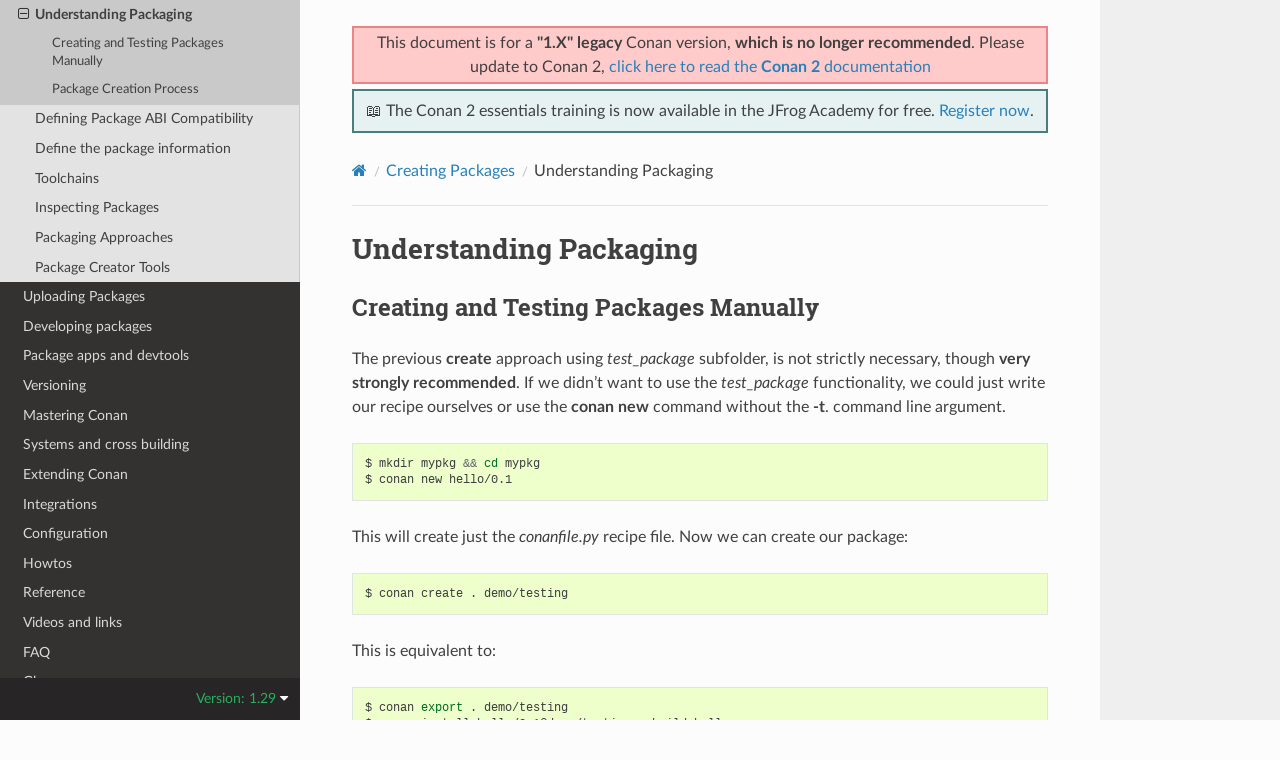

--- FILE ---
content_type: text/html; charset=utf-8
request_url: https://docs.conan.io/en/1.29/creating_packages/understand_packaging.html
body_size: 5555
content:
<!DOCTYPE html>
<html class="writer-html5" lang="en" data-content_root="../">
<head>
  <meta charset="utf-8" /><meta name="viewport" content="width=device-width, initial-scale=1" />

  <meta name="viewport" content="width=device-width, initial-scale=1.0" />
  <title>Understanding Packaging &mdash; conan 1.29.2 documentation</title>
      <link rel="stylesheet" type="text/css" href="../_static/pygments.css?v=03e43079" />
      <link rel="stylesheet" type="text/css" href="../_static/css/theme.css?v=19f00094" />

  
    <link rel="shortcut icon" href="../_static/conan-favicon.png"/>
    <link rel="canonical" href="https://docs.conan.io/en/latest/creating_packages/understand_packaging.html" />
  <!--[if lt IE 9]>
    <script src="../_static/js/html5shiv.min.js"></script>
  <![endif]-->
  
        <script src="../_static/jquery.js?v=5d32c60e"></script>
        <script src="../_static/_sphinx_javascript_frameworks_compat.js?v=2cd50e6c"></script>
        <script src="../_static/documentation_options.js?v=f073ef97"></script>
        <script src="../_static/doctools.js?v=888ff710"></script>
        <script src="../_static/sphinx_highlight.js?v=dc90522c"></script>
    <script src="../_static/js/theme.js"></script>
    <link rel="index" title="Index" href="../genindex.html" />
    <link rel="search" title="Search" href="../search.html" />
    <link rel="next" title="Defining Package ABI Compatibility" href="define_abi_compatibility.html" />
    <link rel="prev" title="Packaging Existing Binaries" href="existing_binaries.html" />


<script
  data-cfasync="false"
  data-tracker-overrides="GoogleConsentMode:security_storage=on;ad_storage=SaleOfInfo,Advertising;ad_user_data=SaleOfInfo,Advertising;ad_personalization=SaleOfInfo,Advertising;analytics_storage=Analytics,SaleOfInfo;functionality_storage=Functional,SaleOfInfo;personalization_storage=Functional,SaleOfInfo"
  src="https://transcend-cdn.com/cm/f0071674-c641-4cf3-9d31-303ec0c86b1b/airgap.js" data-languages="en"
></script>
<!-- Google Tag Manager -->
<script>(function(w,d,s,l,i){w[l]=w[l]||[];w[l].push({'gtm.start':
new Date().getTime(),event:'gtm.js'});var f=d.getElementsByTagName(s)[0],
j=d.createElement(s),dl=l!='dataLayer'?'&l='+l:'';j.async=true;j.src=
'https://gtm.jfrog.com/gtm.js?id='+i+dl;f.parentNode.insertBefore(j,f);
})(window,document,'script','dataLayer','GTM-WK44ZFM');</script>
<!-- End Google Tag Manager -->
<script>
      window.dataLayer = window.dataLayer || [];
      function gtag() {dataLayer.push(arguments);}
      gtag("js", new Date());
      gtag("config", "GTM-WK44ZFM");
      gtag('set', 'developer_id.dODQ2Mj', true);
</script>

 



</script>

</head>

<body class="wy-body-for-nav"> 
  <div class="wy-grid-for-nav">
    <nav data-toggle="wy-nav-shift" class="wy-nav-side">
      <div class="wy-side-scroll">
        <div class="wy-side-nav-search" >

          
          
          <a href="../index.html">
            
              <img src="../_static/conan-logo.png" class="logo" alt="Logo"/>
          </a>
              <div class="version">
                1.29
              </div>
<div role="search">
  <form id="rtd-search-form" class="wy-form" action="../search.html" method="get">
    <input type="text" name="q" placeholder="Search docs" aria-label="Search docs" />
    <input type="hidden" name="check_keywords" value="yes" />
    <input type="hidden" name="area" value="default" />
  </form>
</div>
        </div><div class="wy-menu wy-menu-vertical" data-spy="affix" role="navigation" aria-label="Navigation menu">
              <ul class="current">
<li class="toctree-l1"><a class="reference internal" href="../introduction.html">Introduction</a></li>
<li class="toctree-l1"><a class="reference internal" href="../installation.html">Install</a></li>
<li class="toctree-l1"><a class="reference internal" href="../getting_started.html">Getting Started</a></li>
<li class="toctree-l1"><a class="reference internal" href="../using_packages.html">Using packages</a></li>
<li class="toctree-l1 current"><a class="reference internal" href="../creating_packages.html">Creating Packages</a><ul class="current">
<li class="toctree-l2"><a class="reference internal" href="getting_started.html">Getting Started</a></li>
<li class="toctree-l2"><a class="reference internal" href="external_repo.html">Recipe and Sources in a Different Repo</a></li>
<li class="toctree-l2"><a class="reference internal" href="package_repo.html">Recipe and Sources in the Same Repo</a></li>
<li class="toctree-l2"><a class="reference internal" href="existing_binaries.html">Packaging Existing Binaries</a></li>
<li class="toctree-l2 current"><a class="current reference internal" href="#">Understanding Packaging</a><ul>
<li class="toctree-l3"><a class="reference internal" href="#creating-and-testing-packages-manually">Creating and Testing Packages Manually</a></li>
<li class="toctree-l3"><a class="reference internal" href="#package-creation-process">Package Creation Process</a></li>
</ul>
</li>
<li class="toctree-l2"><a class="reference internal" href="define_abi_compatibility.html">Defining Package ABI Compatibility</a></li>
<li class="toctree-l2"><a class="reference internal" href="package_information.html">Define the package information</a></li>
<li class="toctree-l2"><a class="reference internal" href="toolchains.html">Toolchains</a></li>
<li class="toctree-l2"><a class="reference internal" href="inspecting_packages.html">Inspecting Packages</a></li>
<li class="toctree-l2"><a class="reference internal" href="package_approaches.html">Packaging Approaches</a></li>
<li class="toctree-l2"><a class="reference internal" href="package_tools.html">Package Creator Tools</a></li>
</ul>
</li>
<li class="toctree-l1"><a class="reference internal" href="../uploading_packages.html">Uploading Packages</a></li>
<li class="toctree-l1"><a class="reference internal" href="../developing_packages.html">Developing packages</a></li>
<li class="toctree-l1"><a class="reference internal" href="../devtools.html">Package apps and devtools</a></li>
<li class="toctree-l1"><a class="reference internal" href="../versioning.html">Versioning</a></li>
<li class="toctree-l1"><a class="reference internal" href="../mastering.html">Mastering Conan</a></li>
<li class="toctree-l1"><a class="reference internal" href="../systems_cross_building.html">Systems and cross building</a></li>
<li class="toctree-l1"><a class="reference internal" href="../extending.html">Extending Conan</a></li>
<li class="toctree-l1"><a class="reference internal" href="../integrations.html">Integrations</a></li>
<li class="toctree-l1"><a class="reference internal" href="../configuration.html">Configuration</a></li>
<li class="toctree-l1"><a class="reference internal" href="../howtos.html">Howtos</a></li>
<li class="toctree-l1"><a class="reference internal" href="../reference.html">Reference</a></li>
<li class="toctree-l1"><a class="reference internal" href="../videos.html">Videos and links</a></li>
<li class="toctree-l1"><a class="reference internal" href="../faq.html">FAQ</a></li>
<li class="toctree-l1"><a class="reference internal" href="../glossary.html">Glossary</a></li>
<li class="toctree-l1"><a class="reference internal" href="../changelog.html">Changelog</a></li>
<li class="toctree-l1"><a class="reference internal" href="../conan_v2.html">Road to Conan 2.0</a></li>
</ul>

        </div>
      </div>
    </nav>

    <section data-toggle="wy-nav-shift" class="wy-nav-content-wrap"><nav class="wy-nav-top" aria-label="Mobile navigation menu" >
          <i data-toggle="wy-nav-top" class="fa fa-bars"></i>
          <a href="../index.html">conan</a>
      </nav>

      <div class="wy-nav-content">
        <div class="rst-content">
          <div class="admonition warning wy-text-center" style="position:sticky;top:0;background: #fcfcfc;padding: inherit;z-index:1" id="conan-banners">
            
            <div style="border: 2px solid #eb8484;background-color: #ffcaca;padding: 3px;margin-bottom: 5px">
              <p>This document is for a <b>"1.X" legacy</b> Conan version, <b>which is no longer recommended</b>. Please update to Conan 2, <a href="https://docs.conan.io/2/">click here to read the <b>Conan 2</b> documentation</a></p>
            </div>
            
            <div style="border: 2px solid #4a7d7e; background-color: #e6f2f2; padding: 8px">
                <p>
                  📖 The Conan 2 essentials training is now available in the JFrog Academy for free.
                  <a href="https://academy.jfrog.com/conan-2-essentials?utm_source=Conan+Docs" target="_blank">Register now</a>.
                </p>
              </div>                                                  
          </div>
          <!--@ OUTDATED_VERSION_PLACEHOLDER_BEGIN @
          <div>
            <div class="admonition warning wy-text-center" style="position:sticky">
              <p>This document is for an <b>outdated</b> Conan version.
              <a href="https://docs.conan.io/2/@LATEST_DOC_PAGE_URL@">Click here to read the <b>latest</b> documentation</a></p>
             </div>
          </div>
          @ OUTDATED_VERSION_PLACEHOLDER_END @-->
          <div role="navigation" aria-label="Page navigation">
  <ul class="wy-breadcrumbs">
      <li><a href="../index.html" class="icon icon-home" aria-label="Home"></a></li>
          <li class="breadcrumb-item"><a href="../creating_packages.html">Creating Packages</a></li>
      <li class="breadcrumb-item active">Understanding Packaging</li>
      <li class="wy-breadcrumbs-aside">
      </li>
  </ul>
  <hr/>
</div>
          <div role="main" class="document" itemscope="itemscope" itemtype="http://schema.org/Article">
           <div itemprop="articleBody">
             
  <section id="understanding-packaging">
<span id="understand-packaging"></span><h1>Understanding Packaging<a class="headerlink" href="#understanding-packaging" title="Link to this heading"></a></h1>
<section id="creating-and-testing-packages-manually">
<h2>Creating and Testing Packages Manually<a class="headerlink" href="#creating-and-testing-packages-manually" title="Link to this heading"></a></h2>
<p>The previous <strong>create</strong> approach using <em>test_package</em> subfolder, is not strictly necessary, though
<strong>very strongly recommended</strong>. If we didn’t want to use the <em>test_package</em> functionality, we could
just write our recipe ourselves or use the <strong class="command">conan new</strong> command without the <strong class="command">-t</strong>.
command line argument.</p>
<div class="highlight-bash notranslate"><div class="highlight"><pre><span></span>$<span class="w"> </span>mkdir<span class="w"> </span>mypkg<span class="w"> </span><span class="o">&amp;&amp;</span><span class="w"> </span><span class="nb">cd</span><span class="w"> </span>mypkg
$<span class="w"> </span>conan<span class="w"> </span>new<span class="w"> </span>hello/0.1
</pre></div>
</div>
<p>This will create just the <em>conanfile.py</em> recipe file. Now we can create our package:</p>
<div class="highlight-bash notranslate"><div class="highlight"><pre><span></span>$<span class="w"> </span>conan<span class="w"> </span>create<span class="w"> </span>.<span class="w"> </span>demo/testing
</pre></div>
</div>
<p>This is equivalent to:</p>
<div class="highlight-bash notranslate"><div class="highlight"><pre><span></span>$<span class="w"> </span>conan<span class="w"> </span><span class="nb">export</span><span class="w"> </span>.<span class="w"> </span>demo/testing
$<span class="w"> </span>conan<span class="w"> </span>install<span class="w"> </span>hello/0.1@demo/testing<span class="w"> </span>--build<span class="o">=</span>hello
</pre></div>
</div>
<p>Once the package is created, it can be consumed like any other package, by adding
<code class="docutils literal notranslate"><span class="pre">hello/0.1&#64;demo/testing</span></code> to a project <em>conanfile.txt</em> or <em>conanfile.py</em> requirements and running:</p>
<div class="highlight-bash notranslate"><div class="highlight"><pre><span></span>$<span class="w"> </span>conan<span class="w"> </span>install<span class="w"> </span>.
<span class="c1"># build and run your project to ensure the package works</span>
</pre></div>
</div>
</section>
<section id="package-creation-process">
<h2>Package Creation Process<a class="headerlink" href="#package-creation-process" title="Link to this heading"></a></h2>
<p>It is very useful for package creators and Conan users in general to understand the flow for creating a package
inside the conan local cache, and all about its layout.</p>
<p>Each package recipe contains five important folders in the <strong>local cache</strong>:</p>
<ul class="simple">
<li><p><strong>export</strong>: The folder in which the package recipe is stored.</p></li>
<li><p><strong>export_source</strong>: The folder in which code copied with the recipe <code class="docutils literal notranslate"><span class="pre">exports_sources</span></code> attribute is
stored.</p></li>
<li><p><strong>source</strong>: The folder in which the source code for building from sources is stored.</p></li>
<li><p><strong>build</strong>: The folder in which the actual compilation of sources is done. There will typically be one subfolder
for each different binary configuration</p></li>
<li><p><strong>package</strong>: The folder in which the final package artifacts are stored. There will be one subfolder for each
different binary configuration</p></li>
</ul>
<p>The <em>source</em> and <em>build</em> folders only exist when the packages have been built from sources.</p>
<a class="reference internal image-reference" href="../_images/conan-package_create_flow.png"><img alt="../_images/conan-package_create_flow.png" class="align-center" src="../_images/conan-package_create_flow.png" style="width: 600px; height: 500px;" /></a>
<p>The process starts when a package is “exported”, via the <strong class="command">conan export</strong> command or more
typically, with the <strong class="command">conan create</strong> command. The <em>conanfile.py</em> and files specified by the
<code class="docutils literal notranslate"><span class="pre">exports_sources</span></code> field are copied from the user space to the <strong>local cache</strong>.</p>
<p>The <em>export</em> and <em>export_source</em> files are copied to the <em>source</em> folder, and then the <code class="docutils literal notranslate"><span class="pre">source()</span></code>
method is executed (if it exists). Note that there is only one source folder for all the binary
packages. If when generating the code, there is source code that varies for the different
configurations, it cannot be generated using the <code class="docutils literal notranslate"><span class="pre">source()</span></code> method, but rather needs to be generated using the
<code class="docutils literal notranslate"><span class="pre">build()</span></code> method.</p>
<p>Then, for each different configuration of settings and options, a package ID will be computed in the
form of a SHA-1 hash for this configuration. Sources will be copied to the <em>build/hashXXX</em> folder,
and the <code class="docutils literal notranslate"><span class="pre">build()</span></code> method will be triggered.</p>
<p>After that, the <code class="docutils literal notranslate"><span class="pre">package()</span></code> method will be called to copy artifacts from the <em>build/hashXXX</em>
folder to the <em>package/hashXXX</em> folder.</p>
<p>Finally, the <code class="docutils literal notranslate"><span class="pre">package_info()</span></code> methods of all dependencies will be called and gathered so you can generate files for the consumer build system, as the <em>conanbuildinfo.cmake</em> for the <code class="docutils literal notranslate"><span class="pre">cmake</span></code>
generator. Also the <code class="docutils literal notranslate"><span class="pre">imports</span></code> feature will copy artifacts from the local cache into user space if
specified.</p>
<p>Any doubts? Please check out our <a class="reference internal" href="../faq.html#faq"><span class="std std-ref">FAQ section</span></a> or <a href="mailto:info@conan.io" target="_blank">write us</a>.</p>
</section>
</section>


           </div>
          </div>
          <footer><div class="rst-footer-buttons" role="navigation" aria-label="Footer">
        <a href="existing_binaries.html" class="btn btn-neutral float-left" title="Packaging Existing Binaries" accesskey="p" rel="prev"><span class="fa fa-arrow-circle-left" aria-hidden="true"></span> Previous</a>
        <a href="define_abi_compatibility.html" class="btn btn-neutral float-right" title="Defining Package ABI Compatibility" accesskey="n" rel="next">Next <span class="fa fa-arrow-circle-right" aria-hidden="true"></span></a>
    </div>

  <hr/>

  <div role="contentinfo">
    <p>&#169; Copyright 2016-2020, JFrog.
      <span class="lastupdated">Last updated on Dec 15, 2025.
      </span></p>
  </div>

   

</footer>
        </div>
      </div>
    </section>
  </div>
  
<div class="rst-versions" data-toggle="rst-versions" role="note" aria-label="Versions">
  <span class="rst-current-version" data-toggle="rst-current-version">
    Version: 1.29
    <span class="fa fa-caret-down"></span>
  </span>
  <div class="rst-other-versions">
    <dl>
    <dt>Versions</dt>
    
        
            <dd><a href="/2.24/index.html">2.24</a></dd>
        
    
        
            <dd><a href="/2.23/index.html">2.23</a></dd>
        
    
        
            <dd><a href="/2.22/index.html">2.22</a></dd>
        
    
        
            <dd><a href="/2.21/index.html">2.21</a></dd>
        
    
        
            <dd><a href="/2.20/index.html">2.20</a></dd>
        
    
        
            <dd><a href="/2.19/index.html">2.19</a></dd>
        
    
        
            <dd><a href="/2.18/index.html">2.18</a></dd>
        
    
        
            <dd><a href="/2.17/index.html">2.17</a></dd>
        
    
        
            <dd><a href="/2.16/index.html">2.16</a></dd>
        
    
        
            <dd><a href="/2.15/index.html">2.15</a></dd>
        
    
        
            <dd><a href="/2.14/index.html">2.14</a></dd>
        
    
        
            <dd><a href="/2.13/index.html">2.13</a></dd>
        
    
        
            <dd><a href="/2.12/index.html">2.12</a></dd>
        
    
        
            <dd><a href="/2.11/index.html">2.11</a></dd>
        
    
        
            <dd><a href="/2.10/index.html">2.10</a></dd>
        
    
        
            <dd><a href="/2.9/index.html">2.9</a></dd>
        
    
        
            <dd><a href="/2.8/index.html">2.8</a></dd>
        
    
        
            <dd><a href="/2.7/index.html">2.7</a></dd>
        
    
        
            <dd><a href="/2.6/index.html">2.6</a></dd>
        
    
        
            <dd><a href="/2.5/index.html">2.5</a></dd>
        
    
        
            <dd><a href="/2.4/index.html">2.4</a></dd>
        
    
        
            <dd><a href="/2.3/index.html">2.3</a></dd>
        
    
        
            <dd><a href="/2.2/index.html">2.2</a></dd>
        
    
        
            <dd><a href="/2.1/index.html">2.1</a></dd>
        
    
        
            <dd><a href="/2.0/index.html">2.0</a></dd>
        
    
        
    
        
    
        
    
        
    
        
    
        
    
        
    
        
    
        
    
        
    
        
    
        
    
        
    
        
    
        
    
        
    
        
    
        
    
        
    
        
    
        
    
        
    
        
    
        
    
        
    
        
    
        
    
        
    
        
    
        
    
        
    
        
    
        
    
        
    
        
    
        
    
        
    
        
    
        
    
        
    
        
    
        
    
        
    
        
    
        
    
        
    
        
    
        
    
        
    
        
    
        
    
        
    
        
    
        
    
        
    
        
    
        
    
        
    
        
    
        
    
        
    
        
    
        
    
        
    
        
    
        
            <dd><a href="/2/index.html">2</a></dd>
        
    
    <br>
        <details>
            <summary>Conan 1 releases</summary>
    
        
    
        
    
        
    
        
    
        
    
        
    
        
    
        
    
        
    
        
    
        
    
        
    
        
    
        
    
        
    
        
    
        
    
        
    
        
    
        
    
        
    
        
    
        
    
        
    
        
    
        
            <dd><a href="/1/index.html">1</a></dd>
        
    
        
            <dd><a href="/en/1.66/index.html">1.66</a></dd>
        
    
        
            <dd><a href="/en/1.65/index.html">1.65</a></dd>
        
    
        
            <dd><a href="/en/1.64/index.html">1.64</a></dd>
        
    
        
            <dd><a href="/en/1.63/index.html">1.63</a></dd>
        
    
        
            <dd><a href="/en/1.62/index.html">1.62</a></dd>
        
    
        
            <dd><a href="/en/1.61/index.html">1.61</a></dd>
        
    
        
            <dd><a href="/en/1.60/index.html">1.60</a></dd>
        
    
        
            <dd><a href="/en/1.59/index.html">1.59</a></dd>
        
    
        
            <dd><a href="/en/1.58/index.html">1.58</a></dd>
        
    
        
            <dd><a href="/en/1.57/index.html">1.57</a></dd>
        
    
        
            <dd><a href="/en/1.56/index.html">1.56</a></dd>
        
    
        
            <dd><a href="/en/1.55/index.html">1.55</a></dd>
        
    
        
            <dd><a href="/en/1.54/index.html">1.54</a></dd>
        
    
        
            <dd><a href="/en/1.53/index.html">1.53</a></dd>
        
    
        
            <dd><a href="/en/1.52/index.html">1.52</a></dd>
        
    
        
            <dd><a href="/en/1.51/index.html">1.51</a></dd>
        
    
        
            <dd><a href="/en/1.50/index.html">1.50</a></dd>
        
    
        
            <dd><a href="/en/1.49/index.html">1.49</a></dd>
        
    
        
            <dd><a href="/en/1.48/index.html">1.48</a></dd>
        
    
        
            <dd><a href="/en/1.47/index.html">1.47</a></dd>
        
    
        
            <dd><a href="/en/1.46/index.html">1.46</a></dd>
        
    
        
            <dd><a href="/en/1.45/index.html">1.45</a></dd>
        
    
        
            <dd><a href="/en/1.44/index.html">1.44</a></dd>
        
    
        
            <dd><a href="/en/1.43/index.html">1.43</a></dd>
        
    
        
            <dd><a href="/en/1.42/index.html">1.42</a></dd>
        
    
        
            <dd><a href="/en/1.41/index.html">1.41</a></dd>
        
    
        
            <dd><a href="/en/1.40/index.html">1.40</a></dd>
        
    
        
            <dd><a href="/en/1.39/index.html">1.39</a></dd>
        
    
        
            <dd><a href="/en/1.38/index.html">1.38</a></dd>
        
    
        
            <dd><a href="/en/1.37/index.html">1.37</a></dd>
        
    
        
            <dd><a href="/en/1.36/index.html">1.36</a></dd>
        
    
        
            <dd><a href="/en/1.35/index.html">1.35</a></dd>
        
    
        
            <dd><a href="/en/1.34/index.html">1.34</a></dd>
        
    
        
            <dd><a href="/en/1.33/index.html">1.33</a></dd>
        
    
        
            <dd><a href="/en/1.32/index.html">1.32</a></dd>
        
    
        
            <dd><a href="/en/1.31/index.html">1.31</a></dd>
        
    
        
            <dd><a href="/en/1.30/index.html">1.30</a></dd>
        
    
        
            <dd><a href="/en/1.29/index.html">1.29</a></dd>
        
    
        
            <dd><a href="/en/1.28/index.html">1.28</a></dd>
        
    
        
            <dd><a href="/en/1.27/index.html">1.27</a></dd>
        
    
        
            <dd><a href="/en/1.26/index.html">1.26</a></dd>
        
    
        
            <dd><a href="/en/1.25/index.html">1.25</a></dd>
        
    
        
            <dd><a href="/en/1.24/index.html">1.24</a></dd>
        
    
        
            <dd><a href="/en/1.23/index.html">1.23</a></dd>
        
    
        
            <dd><a href="/en/1.22/index.html">1.22</a></dd>
        
    
        
            <dd><a href="/en/1.21/index.html">1.21</a></dd>
        
    
        
            <dd><a href="/en/1.20/index.html">1.20</a></dd>
        
    
        
            <dd><a href="/en/1.19/index.html">1.19</a></dd>
        
    
        
            <dd><a href="/en/1.18/index.html">1.18</a></dd>
        
    
        
            <dd><a href="/en/1.17/index.html">1.17</a></dd>
        
    
        
            <dd><a href="/en/1.16/index.html">1.16</a></dd>
        
    
        
            <dd><a href="/en/1.15/index.html">1.15</a></dd>
        
    
        
            <dd><a href="/en/1.14/index.html">1.14</a></dd>
        
    
        
            <dd><a href="/en/1.13/index.html">1.13</a></dd>
        
    
        
            <dd><a href="/en/1.12/index.html">1.12</a></dd>
        
    
        
            <dd><a href="/en/1.11/index.html">1.11</a></dd>
        
    
        
            <dd><a href="/en/1.10/index.html">1.10</a></dd>
        
    
        
            <dd><a href="/en/1.9/index.html">1.9</a></dd>
        
    
        
            <dd><a href="/en/1.8/index.html">1.8</a></dd>
        
    
        
            <dd><a href="/en/1.7/index.html">1.7</a></dd>
        
    
        
            <dd><a href="/en/1.6/index.html">1.6</a></dd>
        
    
        
            <dd><a href="/en/1.5/index.html">1.5</a></dd>
        
    
        
            <dd><a href="/en/1.4/index.html">1.4</a></dd>
        
    
        
            <dd><a href="/en/1.3/index.html">1.3</a></dd>
        
    
        
    
        </details>
    </dl>
    <dl>
        <dt>Downloads</dt>
        
            <dd><a href="/en/1.29/conan.pdf">PDF</a></dd>
        
    </dl>
  </div>
</div><script>
      jQuery(function () {
          SphinxRtdTheme.Navigation.enable(false);
      });
  </script>

<noscript><iframe src="https://gtm.jfrog.com/ns.html?id=GTM-WK44ZFM" height="0" width="0" style="display:none;visibility:hidden"></iframe></noscript>


 


</body>
</html>

--- FILE ---
content_type: text/plain
request_url: https://c.6sc.co/?m=1
body_size: 2
content:
6suuid=ebd111021828010017b24e6945020000af452500

--- FILE ---
content_type: text/javascript
request_url: https://transcend-cdn.com/cm/f0071674-c641-4cf3-9d31-303ec0c86b1b/airgap.js
body_size: 59748
content:
// Copyright 2025 Transcend Inc. All Rights Reserved.
// Learn more at https://transcend.io/consent-management

self.transcend=Object.assign({"country":"US","countryRegion":"OH"},self.transcend);self.transcend=Object.assign({readyQueue:[],ready(c){this.readyQueue.push(c)},showConsentManager(){this.ready((t)=>{t.showConsentManager()})}},self.transcend);self.airgap=Object.assign({readyQueue:[],ready(c){this.readyQueue.push(c)},purposes:{"useDefault":false,"types":{"Functional":{"name":"Functional","description":"These are technologies that help enhance performance and functionality. For example, functionality cookies can be used to remember a user's region or remember language preferences and pages and products you have viewed in order to enhance and personalize your experience when you visit our digital services.","defaultConsent":"Auto","showInConsentManager":true,"configurable":true,"essential":false,"trackingType":"Functional","optOutSignals":["DNT"]},"Analytics":{"name":"Analytics","description":"These cookies allow us to count visits and traffic sources so we can measure and improve the performance of our site. They help us to know which pages are the most and least popular and see how visitors move around the site. Although analytics technologies allow us to gather specific information about the pages that you visit and whether you have visited our digital services multiple times, we cannot use them to find out details such as your name or address. For more information about Google Analytics, please refer to \"How Google Uses Information From Sites or Apps that Use Our Services,\" which can be found at www.google.com/policies/privacy/partners/, or any other URL Google may provide from time to time..","defaultConsent":"Auto","showInConsentManager":true,"configurable":true,"essential":false,"trackingType":"Analytics","optOutSignals":["DNT"]},"Advertising":{"name":"Advertising","description":"We use marketing technologies, including cookies and other conversion tracking tools, to improve the effectiveness of our online marketing efforts (such as personalized advertisements placed on other digital properties you may visit).","defaultConsent":"Auto","showInConsentManager":true,"configurable":true,"essential":false,"trackingType":"Advertising","optOutSignals":["DNT"]},"SaleOfInfo":{"name":"SaleOfInfo","description":"Sale of personal information.","defaultConsent":"Auto","showInConsentManager":true,"configurable":true,"essential":false,"trackingType":"SaleOfInfo","optOutSignals":["DNT","GPC"]}}},regimePurposeScopes:[[["LGPD"],["Advertising","Analytics","Functional"]],[["GDPR"],["Advertising","Analytics","Functional"]],[["nFADP"],["Advertising","Analytics","Functional"]],[["US_DNSS"],["SaleOfInfo"]],[["california"],["SaleOfInfo"]],[["nevada"],["SaleOfInfo"]],[["Unknown"],["Advertising","Analytics","Functional"]]],macroregions:[["EU","BE GR LT PT BG ES LU RO CZ FR RE GP MQ GF YT BL MF PM WF PF NC HU SI DK FO GL HR MT SK DE IT NL AW CW SX FI AX EE CY AT SE IE LV PL AI BM IO VG KY FK GI MS PN SH TC GG JE IM"]],regionRegimesMap:[[[["BR"]],["LGPD"],"in",["pt-BR"],[],null,null,{"consentExpiry":"262800","onConsentExpiry":"Prompt"}],[[["EU"],["GB"],["NO"],["IS"],["LI"]],["GDPR"],"in",["bg-BG","hr-HR","cs-CZ","da-DK","nl-BE","nl-NL","en-IE","et-EE","fi-FI","fr-BE","fr-FR","fr-LU","de-AT","de-DE","de-LI","de-LU","el-GR","hu-HU","is-IS","ga-IE","it-IT","lv-LV","lt-LT","mt-MT","no-NO","nb-NO","nn-NO","pl-PL","pt-PT","ro-RO","sk-SK","sl-SI","es-ES","sv-FI","sv-FI","sv-SE"],[],null,null,{"consentExpiry":"262800","onConsentExpiry":"ResetOptIns"}],[[["CH"]],["nFADP"],"in",["de-CH","fr-CH","it-CH","en-CH","pt-CH","gsw-CH"],[],null,null,{"consentExpiry":"262800","onConsentExpiry":"Prompt"}],[[["US","VA"],["US","CO"],["US","NV"],["US","TX"],["US","CT"],["US","OR"],["US","MT"],["US","UT"],["US","IA"],["US","DE"],["US","NH"],["US","NE"],["US","NJ"],["US","MD"]],["US_DNSS"],"in",[],[],null,null,{"consentExpiry":"262800","onConsentExpiry":"Prompt"}],[[["US","CA"]],["california"],"in",[],[],null,null,{"consentExpiry":"525600","onConsentExpiry":"Prompt"}],[[["US","NV"]],["nevada"],"in",[],[],null,null,{"consentExpiry":"525600","onConsentExpiry":"Prompt"}],[[],["Unknown"],"out",[],[],null,null,{"consentExpiry":"262800","onConsentExpiry":"Prompt"}]],regimePurposeOptOuts:[[["LGPD"],["Advertising","Analytics","Functional"]],[["GDPR"],["Advertising","Analytics","Functional"]],[["nFADP"],["Advertising","Analytics","Functional"]],[["US_DNSS"],["SaleOfInfo"]],[["california"],["SaleOfInfo"]],[["nevada"],["SaleOfInfo"]]],regulatedPaths:[{"matcher":"[a-z].clarity.ms","purposes":["Analytics","Functional"],"regex":true},{"matcher":"//www.google.com/recaptcha/","purposes":["Essential"],"regex":false},{"matcher":"//www.google.com/recaptcha/api.js","purposes":["Essential"],"regex":false},{"matcher":"^.+\\.safeframe\\.googlesyndication\\.com","purposes":["Advertising"],"regex":true},{"matcher":"^https://.+ingest\\.sentry\\.io","purposes":["Analytics"],"regex":true}],purposeMap:{"localhost":["Essential"],"hackerone.com":["Essential"],"jfrog.com":["Essential"],"sessionize.com":["Essential"],"jfrog.info":["Essential"],"jfrog.local":["Essential"],"conan.io":["Essential"],"google.com":["Essential"],"transcend-cdn.com":["Essential"],"geoip-js.com":["Essential"],"unpkg.com":["Essential"],"transcend.io":["Essential"],"www.google.is":["Essential"],"widgets.q4app.com":["Essential"],"themes.googleusercontent.com":["Essential"],"gtm.jfrog.com":["Essential"],"csp.withgoogle.com":["Essential"],"www.google-analytics.com":["Essential"],"www.google.com":["Essential"],"dialog.filepicker.io":["Essential"],"s.w.org":["Essential"],"www.google.mn":["Essential"],"www.google.gr":["Essential"],"lh3.googleusercontent.com":["Essential"],"jfrogforms.formtitan.com":["Essential"],"www.google.no":["Essential"],"content.jwplatform.com":["Essential"],"www.google.iq":["Essential"],"www.gstatic.cn":["Essential"],"www.zuora.com":["Essential"],"www.google.ch":["Essential"],"www.google.lv":["Essential"],"safeframe.googlesyndication.com":["Essential"],"www.google.hr":["Essential"],"www.filepicker.io":["Essential"],"entitlements.jwplayer.com":["Essential"],"www.google.az":["Essential"],"www.google.bg":["Essential"],"speedmedia.jfrog.com":["Essential"],"www.google.li":["Essential"],"cdn.jwplayer.com":["Essential"],"www.google.cl":["Essential"],"www.google.sk":["Essential"],"www.google.tm":["Essential"],"api.filepicker.io":["Essential"],"os16xjpwdd-3.algolianet.com":["Essential"],"hrvv0nt3ss-2.algolianet.com":["Essential"],"tracert.alipay.com":["Essential"],"www.jfrogchina.com":["Essential"],"uflow.baidu-int.com":["Essential"],"www.google.fi":["Essential"],"www.google.ru":["Essential"],"www.google.pt":["Essential"],"www.google.it":["Essential"],"fonts.gstatic.com":["Essential"],"videos-cloudfront-usp.jwpsrv.com":["Essential"],"www.googletagmanager.com":["Essential"],"www.google.cm":["Essential"],"www.google.am":["Essential"],"latex.codecogs.com":["Essential"],"www.recaptcha.net":["Essential"],"www.googleapis.com":["Essential"],"s2.googleusercontent.com":["Essential"],"edge.microsoft.com":["Essential"],"jfrog-external.fluidtopics.net":["Essential"],"editor-api.webflow.com":["Essential"],"www.loom.com":["Essential"],"cdn.jsdelivr.net":["Essential"],"h2tcbox.baidu.com":["Essential"],"aegis.qq.com":["Essential"],"fonts.googleapis.com":["Essential"],"www.google.be":["Essential"],"www.google.ro":["Essential"],"www.google.fr":["Essential"],"www.google.tg":["Essential"],"www.youtube.com":["Essential"],"www.google.dk":["Essential"],"www.google.ca":["Essential"],"static.zuora.com":["Essential"],"jnn-pa.googleapis.com":["Essential"],"app.stylar.com":["Essential"],"jfrog.zoom.us":["Essential"],"region1.google-analytics.com":["Essential"],"apisandbox.zuora.com":["Essential"],"cdn.honey.io":["Essential"],"ssl.gstatic.com":["Essential"],"media.jfrog.com":["Essential"],"s201.q4cdn.com":["Essential"],"knak-client-data.imgix.net":["Essential"],"raw.githubusercontent.com":["Essential"],"edge.fullstory.com":["Essential"],"d3nmt5vlzunoa1.cloudfront.net":["Essential"],"www.google.ae":["Essential"],"assets-ext.bizzabo.com":["Essential"],"www.google.cz":["Essential"],"www.google.je":["Essential"],"www.google.ee":["Essential"],"lh5.googleusercontent.com":["Essential"],"lh4.googleusercontent.com":["Essential"],"www.googleadservices.com":["Essential"],"code.highcharts.com":["Essential"],"mainf.global-cache.online":["Essential"],"m.youtube.com":["Essential"],"www.google.ne":["Essential"],"jfrog--c.documentforce.com":["Essential"],"td.doubleclick.net":["Essential"],"cdnjs.cloudflare.com":["Essential"],"www.google.lu":["Essential"],"analytics.google.com":["Essential"],"code.jquery.com":["Essential"],"www.google.ba":["Essential"],"jfrog.chilipiper.com":["Essential"],"www.google.es":["Essential"],"eum-blue-saas.instana.io":["Essential"],"js.stripe.com":["Essential"],"js-agent.newrelic.com":["Essential"],"www.google.tt":["Essential"],"www.google.kz":["Essential"],"www.google.me":["Essential"],"www.google.lt":["Essential"],"sp.bizzabo.com":["Essential"],"www.google.rs":["Essential"],"js-eu1.hsforms.net":["Essential"],"www.google.by":["Essential"],"os16xjpwdd-dsn.algolia.net":["Essential"],"www.google.at":["Essential"],"jfrogcpq.formtitan.com":["Essential"],"dsseio.wpenginepowered.com":["Essential"],"firebaseinstallations.googleapis.com":["Essential"],"firebaseremoteconfig.googleapis.com":["Essential"],"www.googleoptimize.com":["Essential"],"img.shields.io":["Essential"],"www.google.jo":["Essential"],"gtm.conan.io":["Essential"],"www.google.nl":["Essential"],"os16xjpwdd-1.algolianet.com":["Essential"],"lh6.googleusercontent.com":["Essential"],"res.cloudinary.com":["Essential"],"www.google.cd":["Essential"],"static.doubleclick.net":["Essential"],"hrvv0nt3ss-dsn.algolia.net":["Essential"],"translate-pa.googleapis.com":["Essential"],"pagead2.googlesyndication.com":["Essential"],"api.bizzabo.com":["Essential"],"conv.indeed.com":["Essential"],"www.google.de":["Essential"],"www.google.bj":["Essential"],"hrvv0nt3ss-1.algolianet.com":["Essential"],"www.google.hu":["Essential"],"www.google.pl":["Essential"],"www.google.mw":["Essential"],"sandbox-jfrog.chilipiper.com":["Essential"],"www.google.ie":["Essential"],"cdn.cookielaw.org":["Essential"],"d3e54v103j8qbb.cloudfront.net":["Essential"],"login.q4inc.com":["Essential"],"www.google.lk":["Essential"],"25992556.hs-sites-eu1.com":["Essential"],"www.google.md":["Essential"],"cdn-static.bizzabo.com":["Essential"],"translate.googleapis.com":["Essential"],"www.gstatic.com":["Essential"],"www.google.dz":["Essential"],"use.typekit.net":["Essential"],"os16xjpwdd-2.algolianet.com":["Essential"],"s3.amazonaws.com":["Essential"],"www.google.mk":["Essential"],"cc.sj-cdn.net":["Essential"],"identity.q4inc.com":["Essential"],"viewer.diagrams.net":["Essential"],"forms-eu1.hsforms.com":["Essential"],"www.google.si":["Essential"],"apisandboxstatic.zuora.com":["Essential"],"leap.jfrog.com":["Essential"],"static.cloudflareinsights.com":["Essential"],"storage.googleapis.com":["Essential"],"cdn-images-1.medium.com":["Essential"],"realtime.bizzabo.com":["Essential"],"cdn.segment.com":["Essential"],"gist.github.com":["Essential"],"www.google.mu":["Essential"],"player.vimeo.com":["Essential"],"innovationhub.jfrog.com":["Essential"],"service.gstatic-cache.com":["Essential"],"www.google.fm":["Essential"],"www.google.se":["Essential"],"hrvv0nt3ss-3.algolianet.com":["Essential"],"jfrog-int.atlassian.net":["Essential"],"leapevent.jfrog.com":["Essential"],"r6---sn-jvhixh-bvul.googlevideo.com":["Essential"],"www.amazon.com":["Essential"],"st1.zoom.us":["Essential"],"c.s-microsoft.com":["Essential"],"www.google.tn":["Essential"],"openvideo-streaming.github.io":["Essential"],"auto-load-balancer.likr.tw":["Essential"],"ajax.googleapis.com":["Essential"],"avivid.likr.tw":["Essential"],"www.google.com.pr":["Essential"],"www.google.co.in":["Essential"],"www.google.com.bd":["Essential"],"www.google.co.id":["Essential"],"access.nagich.co.il":["Essential"],"www.google.com.mx":["Essential"],"ssl.p.jwpcdn.com":["Essential"],"session-collector.prod.skilljar.app":["Essential"],"www.google.com.br":["Essential"],"www.google.com.au":["Essential"],"www.google.com.ng":["Essential"],"jfrog.file.force.com":["Essential"],"www.google.co.zw":["Essential"],"www.google.com.ec":["Essential"],"www.google.co.zm":["Essential"],"www.google.com.kh":["Essential"],"www.google.com.co":["Essential"],"www.google.com.sa":["Essential"],"www.google.com.np":["Essential"],"www.google.com.ua":["Essential"],"www.google.co.cr":["Essential"],"www.google.com.tr":["Essential"],"www.google.com.pk":["Essential"],"www.google.com.pe":["Essential"],"www.google.co.nz":["Essential"],"www.google.com.tw":["Essential"],"ocr.nagich.co.il":["Essential"],"www.google.com.sv":["Essential"],"api.cognitive.microsofttranslator.com":["Essential"],"www.google.com.om":["Essential"],"www.google.com.bn":["Essential"],"www.google.com.sg":["Essential"],"www.google.com.lb":["Essential"],"www.google.com.qa":["Essential"],"www.google.co.ma":["Essential"],"www.google.co.kr":["Essential"],"googleads.g.doubleclick.net":["Essential"],"retcode-us-west-1.arms.aliyuncs.com":["Essential"],"puhuiti.oss-cn-hangzhou.aliyuncs.com":["Essential"],"www.google.co.il":["Essential"],"www.google.com.bo":["Essential"],"www.google.co.ve":["Essential"],"www.google.com.ly":["Essential"],"www.google.com.jm":["Essential"],"www.google.co.th":["Essential"],"www.google.com.ni":["Essential"],"www.google.com.gt":["Essential"],"www.google.com.vn":["Essential"],"stats.g.doubleclick.net":["Essential"],"www.google.com.eg":["Essential"],"www.google.com.my":["Essential"],"www.google.com.ar":["Essential"],"js.nagich.co.il":["Essential"],"www.google.com.uy":["Essential"],"cdn.prod.website-files.com":["Essential"],"www.google.co.jp":["Essential"],"www.google.co.ke":["Essential"],"www.google.com.hk":["Essential"],"cognito-idp.us-east-2.amazonaws.com":["Essential"],"everpath-course-content.s3-accelerate.amazonaws.com":["Essential"],"www.google.com.ph":["Essential"],"www.google.co.za":["Essential"],"www.google.co.bw":["Essential"],"jfrog.my.salesforce.com":["Essential"],"www.google.co.uk":["Essential"],"www.google.com.et":["Essential"],"www.google.com.gh":["Essential"],"www.google.co.uz":["Essential"],"www.google.com.do":["Essential"],"www.google.com.bh":["Essential"],"www.google.com.kw":["Essential"],"www.google.co.mz":["Essential"],"adclick.g.doubleclick.net":["Essential"],"www.google.com.cy":["Essential"],"www.likr.com.tw":["Essential"],"auto-load-balancer.likr.com.tw":["Essential"],"joko-mobile-app-media.s3.eu-west-1.amazonaws.com":["Essential"],"jfrog--c.eu12.content.force.com":["Essential"],"c.eu3.content.force.com":["Essential"],"jreader-bucket.s3.us-east-1.amazonaws.com":["Essential"],"stazuprbrabiatweb.z15.web.core.windows.net":["Essential"],"yastatic.net":["Analytics","Functional"],"t.co":["Advertising","SaleOfInfo"],"okt.to":["Analytics","SaleOfInfo"],"who.is":["Analytics"],"infird.com":["Analytics"],"optx.ai":["Advertising","Functional"],"yalla-devops.com":["Advertising","Analytics","Functional","SaleOfInfo"],"secured-pixel.com":["Analytics"],"heapanalytics.com":["Analytics","SaleOfInfo"],"external.goguardian":["Analytics","Functional"],"facebook.com":["Advertising","Analytics"],"aplo-evnt.com":["Advertising"],"syndicatedsearch.goog":["Advertising"],"singleview.site":["Advertising"],"ya.ru":["Analytics"],"youtube.com":["Advertising","SaleOfInfo"],"retagro.com":["Advertising"],"prodregistryv2.org":["Analytics"],"uc.gre":["Analytics"],"script.hotjar.com":["Analytics","Functional","SaleOfInfo"],"i.ytimg.com":["Advertising","SaleOfInfo"],"snap.licdn.com":["SaleOfInfo"],"r3.visualwebsiteoptimizer.com":["Analytics"],"www.redditstatic.com":["Advertising","SaleOfInfo"],"csp-reporting.cloudflare.com":["Analytics"],"eum.instana.io":["Analytics"],"www.google.kg":["Advertising","Analytics"],"ping-meta-prd.jwpltx.com":["Advertising","Analytics"],"apps.rokt.com":["Advertising"],"cdn.walkme.com":["Advertising","Functional"],"syndication.twitter.com":["Advertising"],"analytics.twitter.com":["Advertising","SaleOfInfo"],"www.google.sr":["Advertising","Analytics"],"lonrtp1.marketo.com":["Advertising","Analytics","SaleOfInfo"],"www.google.al":["Advertising","Analytics"],"ec.walkme.com":["Advertising","Analytics","Functional"],"tracking-api.g2.com":["Analytics","SaleOfInfo"],"cts.businesswire.com":["Advertising","Analytics"],"docs.microsoft.com":["Advertising","SaleOfInfo"],"pcp.coupert.com":["Analytics"],"obs.segreencolumn.com":["Advertising"],"bam.nr-data.net":["Analytics"],"www.youtube-nocookie.com":["Advertising","SaleOfInfo"],"www.google.bt":["Advertising","Analytics"],"www.google.ht":["Advertising","Analytics"],"assets.alicdn.com":["Analytics","Functional"],"www.google.ad":["Analytics"],"a.usbrowserspeed.com":["Advertising"],"www.facebook.com":["Advertising"],"r2.visualwebsiteoptimizer.com":["Analytics"],"www.influ2.com":["Advertising"],"js-eu1.hs-analytics.net":["Analytics"],"prod-static-content.fetch.com":["Advertising"],"prod-website-gateway.fetch.com":["Advertising"],"lonrtp1-cdn.marketo.com":["Advertising","Analytics","SaleOfInfo"],"encrypted-tbn0.gstatic.com":["Advertising","Analytics","Functional"],"www.google.im":["Advertising","Analytics"],"migaku-public-data.migaku.com":["Advertising","SaleOfInfo"],"js.hs-scripts.com":["Advertising"],"static.ads-twitter.com":["Advertising","SaleOfInfo"],"www.bugherd.com":["Analytics"],"adblockers.opera-mini.net":["Advertising"],"c.6sc.co":["Analytics","SaleOfInfo"],"www.google.ml":["Analytics"],"sec.webeyez.com":["Analytics","SaleOfInfo"],"b.6sc.co":["Analytics","SaleOfInfo"],"ingest.webeyez.com":["Analytics"],"infragrid.v.network":["Analytics","SaleOfInfo"],"cdn.embedly.com":["Functional"],"rum-collector-2.pingdom.net":["Analytics"],"abtestvm.bytedance.com":["Advertising","Analytics"],"pinterest.glean.com":["Advertising"],"login.bizzabo.com":["Advertising"],"wave.outbrain.com":["Advertising","Analytics","Functional","SaleOfInfo"],"vc.hotjar.io":["Analytics"],"web.facebook.com":["Advertising","SaleOfInfo"],"ipv6.6sc.co":["Analytics","SaleOfInfo"],"munchkin.marketo.net":["Advertising","Analytics","SaleOfInfo"],"amplify.outbrain.com":["Advertising","SaleOfInfo"],"3001.scriptcdn.net":["Advertising","Functional"],"static.oktopost.com":["Advertising","SaleOfInfo"],"papi.walkme.com":["Advertising","Functional"],"www.google.sn":["Advertising","Analytics"],"rekor.sigstore.dev":["Advertising","Functional"],"img.youtube.com":["Advertising","SaleOfInfo"],"edge.beacon.li":["Advertising"],"www.google.dj":["Advertising","Analytics"],"assets.knak.io":["Advertising"],"www.google.ga":["Advertising","Analytics"],"www.google.cv":["Advertising","Analytics"],"conversions-config.reddit.com":["Advertising","SaleOfInfo"],"js-eu1.hs-banner.com":["Advertising"],"track-eu1.hubspot.com":["Advertising"],"secure.gravatar.com":["Functional","SaleOfInfo"],"client-data.knak.io":["Advertising"],"platform.twitter.com":["Advertising","SaleOfInfo"],"events.bizzabo.com":["Advertising"],"ws-assets.zoominfo.com":["Advertising"],"organizer.bizzabo.com":["Advertising"],"www.google.gm":["Advertising","Analytics"],"cdn.optimizely.com":["Advertising","Analytics"],"image.uc.cn":["Analytics"],"www.google.cg":["Advertising","Analytics"],"www.google.hn":["Advertising","Analytics"],"ml.globenewswire.com":["Advertising"],"www.google.ps":["Advertising","Analytics"],"local.adguard.org":["Advertising"],"gjtrack.ucweb.com":["Advertising","Analytics"],"cta-eu1.hubspot.com":["Advertising"],"speed.ilink-tk.com":["Advertising"],"r1.visualwebsiteoptimizer.com":["Analytics"],"js-eu1.hs-scripts.com":["Advertising"],"api-eu1.hubspot.com":["Advertising"],"js.refiner.io":["Analytics"],"js.zi-scripts.com":["Advertising"],"forms-eu1.hubspot.com":["Advertising"],"epsilon.6sense.com":["Analytics","SaleOfInfo"],"ws.zoominfo.com":["Advertising","Analytics","SaleOfInfo"],"perf-eu1.hsforms.com":["Advertising"],"cdnmmh.global-cache.online":["Advertising"],"rr5---sn-hju7zn76.googlevideo.com":["Advertising","Analytics","Functional"],"r7---sn-u2oxu-f5fl7.googlevideo.com":["Advertising","Analytics","Functional"],"r6---sn-u2oxu-f5fl7.googlevideo.com":["Advertising","Analytics","Functional"],"r1---sn-gxuo03g-3c2l.googlevideo.com":["Advertising","Analytics","Functional"],"r1---sn-8vq54voxn25po-cjok.googlevideo.com":["Advertising","Analytics","Functional"],"r2---sn-c5ioiv45c-nqae.googlevideo.com":["Advertising","Analytics","Functional"],"rr2---sn-h5nhv8pa-8ajl.googlevideo.com":["Advertising","Analytics","Functional"],"rr4---sn-25auxa-1qhk.googlevideo.com":["Advertising","Analytics","Functional"],"rr1---sn-2xax2ivox-ua8l.googlevideo.com":["Advertising","Analytics","Functional"],"rr2---sn-uxaxpu5ap5-bv5l.googlevideo.com":["Advertising","Analytics","Functional"],"rr2---sn-j5caxn0g4-umal.googlevideo.com":["Advertising","Analytics","Functional"],"rr9---sn-uxaxoxu-cg0r.googlevideo.com":["Advertising","Analytics","Functional"],"rr1---sn-8vq54voxn25po-h5q6.googlevideo.com":["Advertising","Analytics","Functional"],"rr1---sn-8xouxav-vnas.googlevideo.com":["Advertising","Analytics","Functional"],"app.hubspot.com":["Advertising"],"images.uc.cn":["Analytics"],"r2---sn-jvhixh-bvu6.googlevideo.com":["Advertising","Analytics","Functional"],"js-eu1.usemessages.com":["Advertising"],"js-eu1.hubspot.com":["Advertising"],"cdn.scite.ai":["Functional"],"js-eu1.hscollectedforms.net":["Advertising"],"rr4---sn-h5q7knld.googlevideo.com":["Advertising","Analytics","Functional"],"cdn.speedsize.com":["Functional"],"assets.apollo.io":["Advertising","Functional"],"256-fnz-187.mktoutil.com":["Advertising","Analytics","SaleOfInfo"],"rr4---sn-x2pm-3ufk.googlevideo.com":["Advertising","Analytics","Functional"],"rr2---sn-ua87zn7l.googlevideo.com":["Advertising","Analytics","Functional"],"mms.businesswire.com":["Advertising"],"rr5---sn-i5heen7r.googlevideo.com":["Advertising","Analytics","Functional"],"rr4---sn-jvhixh-5gok.googlevideo.com":["Advertising","Analytics","Functional"],"rr1---sn-5hne6nzk.googlevideo.com":["Advertising","SaleOfInfo"],"rr3---sn-f5f7lne6.googlevideo.com":["Advertising","Analytics","Functional"],"rr1---sn-cgxqc5oqufv-5gol.googlevideo.com":["Advertising","Analytics","Functional"],"rr4---sn-h5qzen76.googlevideo.com":["Advertising","Analytics","Functional"],"connect.facebook.net":["Analytics"],"www.google.ge":["Advertising","Analytics"],"cdn.mxpnl.com":["Analytics","SaleOfInfo"],"rr2---sn-i5h7lner.googlevideo.com":["Advertising","Analytics","Functional"],"rr2---sn-co55q3-55ge.googlevideo.com":["Advertising","Analytics","Functional"],"r1---sn-oxu8pnpvo-nq8s.googlevideo.com":["Advertising","Analytics","Functional"],"img.alicdn.com":["Analytics","Functional"],"g.alicdn.com":["Analytics","Functional"],"rr5---sn-ua87sn76.googlevideo.com":["Advertising","Analytics","Functional"],"rr4---sn-cx1x9-ua8d.googlevideo.com":["Advertising","Analytics","Functional"],"app-lon04.marketo.com":["Advertising","Analytics"],"rr5---sn-ivuoxu-ua8z.googlevideo.com":["Advertising","Analytics","Functional"],"api.refiner.io":["Analytics"],"conanstaging.disqus.com":["Advertising","Analytics","Functional","SaleOfInfo"],"rr4---sn-f5f7knee.googlevideo.com":["Advertising","Analytics","Functional"],"www.arcadegamefreeonline.com":["Advertising","Analytics"],"m1.openfpcdn.io":["Analytics"],"api-js.mixpanel.com":["Analytics"],"events.launchdarkly.com":["Analytics","Functional"],"app.launchdarkly.com":["Analytics","Functional"],"rr1---sn-c5ioiv45c-hhms.googlevideo.com":["Advertising","Analytics","Functional"],"sidebar.bugherd.com":["Analytics","SaleOfInfo"],"256-fnz-187.mktoresp.com":["Advertising","Analytics","SaleOfInfo"],"r2---sn-oxu8pnpvo-nq8l.googlevideo.com":["Advertising","Analytics","Functional"],"rr14---sn-uxap5nvoxg5-ixhs.googlevideo.com":["Advertising","Analytics","Functional"],"www.google.sc":["Advertising","Analytics"],"rr3---sn-u2oxu-f5fed.googlevideo.com":["Advertising","Analytics","Functional"],"rr3---sn-hpa7znz6.googlevideo.com":["Advertising","Analytics","Functional"],"rr1---sn-1vo-apns.googlevideo.com":["Advertising","Analytics","Functional"],"r2---sn-oxu8pnpvo-nq8s.googlevideo.com":["Advertising","Analytics","Functional"],"content.hotjar.io":["Analytics"],"rr2---sn-w0oxunx-5goe.googlevideo.com":["Advertising","Analytics","Functional"],"mcs.zijieapi.com":["Analytics"],"rr3---sn-5hneknee.googlevideo.com":["Advertising","Analytics","Functional"],"rr5---sn-4g5lznl6.googlevideo.com":["Advertising","Analytics","Functional"],"rr3---sn-5go7ynl6.googlevideo.com":["Advertising","Analytics","Functional"],"rr1---sn-ixh7yn7e.googlevideo.com":["Advertising","Analytics","Functional"],"rr2---sn-u5h5gxnuxaxjvh-ua8e.googlevideo.com":["Advertising","Analytics","Functional"],"rr2---sn-xm5uxa-f5fl.googlevideo.com":["Advertising","Analytics","Functional"],"rtp-static.marketo.com":["Advertising","Analytics","SaleOfInfo"],"rr1---sn-oxu8pnpvo-i45z.googlevideo.com":["Advertising","Analytics","Functional"],"rr1---sn-pujapa-ua8e.googlevideo.com":["Advertising","Analytics","Functional"],"rr1---sn-nhpax-ua8r.googlevideo.com":["Advertising","Analytics","Functional"],"r2---sn-tn.googlevideo.com":["Advertising","Analytics","Functional"],"rr2---sn-8vv-cg0z.googlevideo.com":["Advertising","Analytics","Functional"],"rr3---sn-jvhixh-hhml.googlevideo.com":["Advertising","Analytics","Functional"],"rr2---sn-uxaxoxu-cg0k.googlevideo.com":["Advertising","Analytics","Functional"],"static.hotjar.com":["Analytics","Functional","SaleOfInfo"],"www.google.ci":["Advertising","Analytics"],"js-eu1.hsadspixel.net":["Analytics"],"rr1---sn-2gv8xjuvg-2v1e.googlevideo.com":["Advertising","Analytics","Functional"],"rr2---sn-jvhixh-bvu6.googlevideo.com":["Advertising","Analytics","Functional"],"rr2---sn-4g5ednly.googlevideo.com":["Advertising","Analytics","Functional"],"prd.jwpltx.com":["Advertising","Analytics"],"js.driftt.com":["Functional","SaleOfInfo"],"rr2---sn-5goeenes.googlevideo.com":["Advertising","Analytics","Functional"],"rum-static.pingdom.net":["Analytics","Functional"],"js-eu1.hsleadflows.net":["Analytics"],"rr2---sn-uxaxovg-vnael.googlevideo.com":["Advertising","Analytics","Functional"],"pixel-config.reddit.com":["Advertising","SaleOfInfo"],"alb.reddit.com":["Advertising","SaleOfInfo"],"r6.visualwebsiteoptimizer.com":["Analytics","SaleOfInfo"],"www.google.so":["Advertising","SaleOfInfo"],"rr2---sn-ivuoxu-ua8d.googlevideo.com":["Advertising","Analytics","Functional"],"rr5---sn-n0ogpnx-1gie.googlevideo.com":["Advertising","Analytics","Functional"],"rr8---sn-x2pm-f5fs.googlevideo.com":["Advertising","Analytics","Functional"],"rr4---sn-1giz7n7l.googlevideo.com":["Advertising","Analytics","Functional"],"static.hsappstatic.net":["Advertising","Analytics"],"rr2---sn-x0gvoxu-5hn6.googlevideo.com":["Advertising","Analytics","Functional"],"rr6---sn-uxaxovg-5go6.googlevideo.com":["Advertising","Analytics","Functional"],"desktop-public-resources.quark.cn":["Advertising"],"rr3---sn-2oaig5-55.googlevideo.com":["Advertising","Analytics","Functional"],"www.linkedin.com":["Advertising","SaleOfInfo"],"app.glean.com":["Advertising"],"rr2---sn-2xax2ivox-ua8e.googlevideo.com":["Advertising","Analytics","Functional"],"metrics.hotjar.io":["Analytics"],"ob.segreencolumn.com":["Advertising"],"r1---sn-tn.googlevideo.com":["Advertising","SaleOfInfo"],"www.google.mv":["Advertising","SaleOfInfo"],"rr1---sn-oux-ugqe.googlevideo.com":["Advertising","Analytics","Functional"],"app.apollo.io":["Advertising","Functional"],"www.google.mg":["Advertising","Analytics"],"www.gravatar.com":["Functional"],"rr1---sn-uv2pm-ugol.googlevideo.com":["Advertising","Analytics","Functional"],"rr2---sn-hpa7kn7d.googlevideo.com":["Advertising","Analytics","Functional"],"api-eu1.hubapi.com":["Advertising","Analytics"],"rr2---sn-uvt5-ajws.googlevideo.com":["Advertising","Analytics","Functional"],"www.google.bs":["Analytics"],"rr2---sn-8xjug5oxu-f5fs.googlevideo.com":["Advertising","Analytics","Functional"],"www.google.la":["Advertising","Analytics"],"rr8---sn-cxab5jvh-cg0el.googlevideo.com":["Advertising","Analytics","Functional"],"rr5---sn-1gi7znek.googlevideo.com":["Advertising","Analytics","Functional"],"rr1---sn-5uh5o-f5fk.googlevideo.com":["Advertising","Analytics","Functional"],"www.google.gl":["Analytics"],"r4.visualwebsiteoptimizer.com":["Analytics","SaleOfInfo"],"r5.visualwebsiteoptimizer.com":["Analytics","SaleOfInfo"],"j.6sc.co":["Analytics","SaleOfInfo"],"tracking.g2crowd.com":["Analytics","SaleOfInfo"],"t.influ2.com":["Advertising"],"rr1---sn-ugx-5goz.googlevideo.com":["Advertising","Analytics","Functional"],"rr3---sn-cxab5jvh-cg0ey.googlevideo.com":["Advertising","Analytics","Functional"],"rr2---sn-ovgq0oxu-5goe.googlevideo.com":["Advertising","Analytics","Functional"],"rr1---sn-oxup5-f5fk.googlevideo.com":["Advertising","Analytics","Functional"],"firebasestorage.googleapis.com":["Advertising"],"rr4---sn-aigl6nze.googlevideo.com":["Advertising","Analytics","Functional"],"rr6---sn-c5ioiv45c-5gol.googlevideo.com":["Advertising","Analytics","Functional"],"dev.visualwebsiteoptimizer.com":["Analytics","SaleOfInfo"],"gips2.baidu.com":["Advertising","SaleOfInfo"],"gips3.baidu.com":["Advertising","SaleOfInfo"],"cdn.walkmeqa.com":["Advertising","Functional"],"app.vwo.com":["Analytics"],"rr1---sn-8npmpu-8jxl.googlevideo.com":["Advertising","Analytics","Functional"],"at.alicdn.com":["Analytics","Functional"],"www.google.rw":["Advertising","SaleOfInfo"],"rr4---sn-hgn7yn76.googlevideo.com":["Advertising","Analytics","Functional"],"tr.outbrain.com":["Advertising","Analytics","Functional","SaleOfInfo"],"r2---sn-jvhixh-nqal.googlevideo.com":["Advertising","Analytics","Functional"],"rr8---sn-vg5obxcx-cg0e.googlevideo.com":["Advertising","Analytics","Functional"],"rr3---sn-25glene6.googlevideo.com":["Advertising","Analytics","Functional"],"rr3---sn-hgn7rn7y.googlevideo.com":["Advertising","Analytics","Functional"],"rr5---sn-25ge7nzr.googlevideo.com":["Advertising","Analytics","Functional"],"rr2---sn-nfpnnjvh-1gik.googlevideo.com":["Advertising","Analytics","Functional"],"r4---sn-u2oxu-f5fe7.googlevideo.com":["Advertising","Analytics","Functional"],"r8---sn-u2oxu-f5fey.googlevideo.com":["Advertising","Analytics","Functional"],"r4---sn-ivuoxu-ua8s.googlevideo.com":["Advertising","Analytics","Functional"],"r1---sn-ivuoxu-ua86.googlevideo.com":["Advertising","Analytics","Functional"],"r4---sn-u2oxu-f5fed.googlevideo.com":["Advertising","Analytics","Functional"],"pos.baidu.com":["Analytics","SaleOfInfo"],"rr2---sn-8vq54vox2u-apns.googlevideo.com":["Advertising","Analytics","Functional"],"rr2---sn-nxg8pivnupob-cjoe.googlevideo.com":["Advertising","Analytics","Functional"],"r4---sn-oxu8pnpvo-nq8s.googlevideo.com":["Advertising","SaleOfInfo"],"rr2---sn-cgxqc5oqufv-hhmz.googlevideo.com":["Advertising","Analytics","Functional"],"rr1---sn-capm-vnae.googlevideo.com":["Advertising","Analytics","Functional"],"rr3---sn-nxg8pivnupob-h5qz.googlevideo.com":["Advertising","Analytics","Functional"],"grab.glean.com":["Advertising"],"rr1---sn-nxg8pivnupob-n89s.googlevideo.com":["Advertising","Analytics","Functional"],"logx.optimizely.com":["Analytics","Functional"],"rr1---sn-8pgu05v2xg5uvg-f5fl.googlevideo.com":["Advertising","Analytics","Functional"],"r4---sn-jvhixh-hhml.googlevideo.com":["Advertising","Analytics","Functional"],"r2---sn-gxuo03g-ig3l.googlevideo.com":["Advertising","Analytics","Functional"],"r2---sn-jvhixh-bvul.googlevideo.com":["Advertising","Analytics","Functional"],"r8---sn-u2oxu-f5fer.googlevideo.com":["Advertising","Analytics","Functional"],"cdn.playbuzz.com":["Advertising"],"r3---sn-tn.googlevideo.com":["Advertising","Analytics","Functional"],"r1---sn-u2oxu-f5fle.googlevideo.com":["Advertising","Analytics","Functional"],"r1---sn-jvhixh-bvul.googlevideo.com":["Advertising","SaleOfInfo"],"r2---sn-uxap5nvoxg5-ixhs.googlevideo.com":["Advertising","SaleOfInfo"],"cdn-ildiljp.nitrocdn.com":["Advertising","Functional"],"cdnmmd.global-cache.online":["Advertising"],"useruploads.visualwebsiteoptimizer.com":["Analytics","SaleOfInfo"],"send.webeyez.com":["Analytics","SaleOfInfo"],"plugin.powerlead.com":["Advertising","Analytics"],"eps.6sc.co":["Analytics","SaleOfInfo"],"jfrog.force.com":["Analytics"],"r2---sn-jvhixh-hhml.googlevideo.com":["Advertising","SaleOfInfo"],"r1---sn-jvhixh-bvu6.googlevideo.com":["Advertising","SaleOfInfo"],"pipedream.wistia.com":["Analytics"],"r4---sn-cx1x9-ua8d.googlevideo.com":["Advertising","Analytics","Functional"],"rr2---sn-bxuovgf5t-vnak.googlevideo.com":["Advertising","Analytics","Functional"],"rr2---sn-uxa15gpou-ua8e.googlevideo.com":["Advertising","Analytics","Functional"],"rr1---sn-apn7en7l.googlevideo.com":["Advertising","Analytics","Functional"],"rr5---sn-2vgu0b5auxaxjvh-apnl.googlevideo.com":["Advertising","Analytics","Functional"],"rr3---sn-apn7en7e.googlevideo.com":["Advertising","Analytics","Functional"],"r3---sn-jvhixh-5gor.googlevideo.com":["Advertising","Analytics","Functional"],"rr3---sn-1xgvvoxnpmoxu-ua8e.googlevideo.com":["Advertising","Analytics","Functional"],"rr3---sn-4wg7zne7.googlevideo.com":["Advertising","Analytics","Functional"],"rr3---sn-uxaxpu5ap5-ca9l.googlevideo.com":["Advertising","Analytics","Functional"],"rr1---sn-u3uxax3vh-f5fe.googlevideo.com":["Advertising","Analytics","Functional"],"redirector.googlevideo.com":["Advertising","Analytics","Functional"],"rr4---sn-1vo-v2vs.googlevideo.com":["Advertising","Analytics","Functional"],"r9---sn-uxaxoxu-cg0r.googlevideo.com":["Advertising","Analytics","Functional"],"rr2---sn-ugx-j2il.googlevideo.com":["Advertising","Analytics","Functional"],"rr4---sn-uxaxpu5ap5-o52e.googlevideo.com":["Advertising","Analytics","Functional"],"rr9---sn-uxaxovg-vnaee.googlevideo.com":["Advertising","Analytics","Functional"],"rr4---sn-ixh7rn76.googlevideo.com":["Advertising","Analytics","Functional"],"rr1---sn-cgxqc5oqufv-0hxl.googlevideo.com":["Advertising","Analytics","Functional"],"rr1---sn-uxaxnxg8pjxnx-hhme.googlevideo.com":["Advertising","Analytics","Functional"],"r1---sn-jvhixh-hhml.googlevideo.com":["Advertising","Analytics","Functional"],"r1---sn-xm5uxa-f5fl.googlevideo.com":["Advertising","Analytics","Functional"],"rr4---sn-2vgu0b5auxaxjvh-v2vd.googlevideo.com":["Advertising","Analytics","Functional"],"static.contextall.com":["Advertising"],"r2---sn-bxuovgf5t-vnaz.googlevideo.com":["Advertising","Analytics","Functional"],"www.freebrowsertools.app":["Advertising","Analytics"],"www.easyloginonline.com":["Advertising","Analytics"],"il.api4load.net":["Advertising","Analytics"],"rr2---sn-c5ioiv45c-nqae.googlevideo.com":["Advertising","Analytics","Functional"],"rr3---sn-m4vox-ua8l.googlevideo.com":["Advertising","Analytics","Functional"],"ep1.adtrafficquality.google":["Advertising"],"static.dable.io":["Advertising"],"sb.scorecardresearch.com":["Advertising","Analytics","Functional","SaleOfInfo"],"ep2.adtrafficquality.google":["Advertising"],"rr2---sn-8vq54vox2u-apnz.googlevideo.com":["Advertising","Analytics","Functional"],"r2---sn-jvhixh-hhms.googlevideo.com":["Advertising","Analytics","Functional"],"rr3---sn-uxaxpu5ap5-2n5e.googlevideo.com":["Advertising","Analytics","Functional"],"rr4---sn-oxmubxouxa-ugqe.googlevideo.com":["Advertising","Analytics","Functional"],"r5---sn-oxu8pnpvo-ua8z.googlevideo.com":["Advertising","Analytics","Functional"],"rr4---sn-jxnj5-cjol.googlevideo.com":["Advertising","Analytics","Functional"],"r2---sn-bpb5oxu-afve.googlevideo.com":["Advertising","Analytics","Functional"],"rr1---sn-upnj5appu5-hm2l.googlevideo.com":["Advertising","Analytics","Functional"],"rr1---sn-2vgu0b5auxaxjvh-apnk.googlevideo.com":["Advertising","Analytics","Functional"],"rr1---sn-n5hoxupa-ua8e.googlevideo.com":["Advertising","Analytics","Functional"],"rr1---sn-nuv45-caas.googlevideo.com":["Advertising","Analytics","Functional"],"rr2---sn-uxaxpu5ap5-n04e.googlevideo.com":["Advertising","Analytics","Functional"],"www.googletagservices.com":["Advertising","Analytics","Functional"],"r3---sn-ivuoxu-ua8s.googlevideo.com":["Advertising","Analytics","Functional"],"r5---sn-u2oxu-f5fl7.googlevideo.com":["Advertising","Analytics","Functional"],"yt3.ggpht.com":["Advertising","Analytics","Functional"],"r1---sn-jvhixh-nqal.googlevideo.com":["Advertising","Analytics","Functional"],"rr2---sn-n4g-jqbed.googlevideo.com":["Advertising","Analytics","Functional"],"rr1---sn-nfpnnjvh-a0bl.googlevideo.com":["Advertising","Analytics","Functional"],"rr3---sn-fpoq-ugos.googlevideo.com":["Advertising","Analytics","Functional"],"rr1---sn-uxaxpu5ap5-apol.googlevideo.com":["Advertising","Analytics","Functional"],"rr1---sn-gphvo-ua8l.googlevideo.com":["Advertising","Analytics","Functional"],"www.google.com.mm":["Advertising","Analytics"],"www.google.co.vi":["Advertising","Analytics"],"www.google.com.cu":["Advertising","Analytics"],"dc.ads.linkedin.com":["Advertising","SaleOfInfo"],"www.google.com.tj":["Advertising","Analytics"],"www.google.co.tz":["Advertising","Analytics"],"elephant.browser.360.cn":["Advertising"],"www.google.com.bz":["Advertising","Analytics"],"plugin.ucads.ucweb.com":["Advertising","Analytics"],"www.google.com.ag":["Advertising","Analytics"],"www.google.com.fj":["Advertising","SaleOfInfo"],"px.wpk.quark.cn":["Advertising"],"www.google.com.na":["Advertising","SaleOfInfo"],"www.google.com.af":["Advertising","Analytics"],"px.ads.linkedin.com":["Advertising","SaleOfInfo"],"www.google.co.ug":["Advertising","Analytics"],"www.google.com.mt":["Advertising","Analytics"],"www.google.com.pa":["Advertising","Analytics"],"www.google.com.py":["Advertising","Analytics"],"static.xx.fbcdn.net":["Advertising","SaleOfInfo"],"c.ba.contentsquare.net":["Analytics"],"www.google.co.ao":["Advertising","Analytics"],"a21852752177.cdn.optimizely.com":["Advertising","Analytics"],"securepubads.g.doubleclick.net":["Advertising"],"www.google.co.ls":["Advertising","Analytics"],"phoenix.prod.fire.glass":["Analytics"],"s3.mds.yandex.net":["Analytics","SaleOfInfo"],"translate.google.com.hk":["Advertising","Analytics"],"5lcadbj7za.execute-api.eu-west-1.amazonaws.com":["Analytics"],"mellowtel-bucket.s3.us-east-1.amazonaws.com":["Analytics"],"ff.kis.v2.scr.kaspersky-labs.com":["Advertising","SaleOfInfo"]},cookies:[{"cookie":"__TAG_ASSISTANT","purposes":["Essential"]},{"cookie":"_biz_flagsA","purposes":["Essential"]},{"cookie":"_cq_suid","purposes":["Essential"]},{"cookie":"_gid","purposes":["Essential"]},{"cookie":"_hjIncludedInSample","purposes":["Essential"]},{"cookie":"^_dc_gtm_UA-.*","purposes":["Essential"],"regex":true},{"cookie":"^_gcl.*","purposes":["Essential"],"regex":true},{"cookie":"^cf_chl_.+$","purposes":["Essential"],"regex":true},{"cookie":"^tcm","purposes":["Essential"],"regex":true},{"cookie":"AWSALB","purposes":["Essential"]},{"cookie":"AWSALBCORS","purposes":["Essential"]},{"cookie":"CookieConsentPolicy","purposes":["Essential"]},{"cookie":"cookietest","purposes":["Essential"]},{"cookie":"FPAU","purposes":["Essential"]},{"cookie":"FPLC","purposes":["Essential"]},{"cookie":"OptanonConsent","purposes":["Essential"]},{"cookie":"s_cc","purposes":["Essential"]},{"cookie":"sj_csrftoken","purposes":["Essential"]},{"cookie":"tcm","purposes":["Essential"]},{"cookie":"test_get_top_level_domain","purposes":["Essential"]},{"cookie":"transient_key","purposes":["Essential"]},{"cookie":"wordpress_test_cookie","purposes":["Essential"]},{"cookie":"wp-saving-post","purposes":["Essential"]},{"cookie":"__cpcStatSampleNum","purposes":["Analytics","SaleOfInfo"]},{"cookie":"__hssc","purposes":["Analytics"]},{"cookie":"__hssrc","purposes":["Analytics"]},{"cookie":"__hstc","purposes":["Analytics"]},{"cookie":"__tld__","purposes":["Analytics"]},{"cookie":"__tld_test__","purposes":["Functional","SaleOfInfo"]},{"cookie":"_BEAMER_FILTER_BY_URL_cVbYMFmN65374","purposes":["Analytics","SaleOfInfo"]},{"cookie":"_BEAMER_FIRST_VISIT_cVbYMFmN65374","purposes":["Functional","SaleOfInfo"]},{"cookie":"_BEAMER_USER_ID_cVbYMFmN65374","purposes":["Functional","SaleOfInfo"]},{"cookie":"_biz_nA","purposes":["Functional","SaleOfInfo"]},{"cookie":"_biz_pendingA","purposes":["Functional","SaleOfInfo"]},{"cookie":"_biz_uid","purposes":["Functional","SaleOfInfo"]},{"cookie":"_clck","purposes":["Analytics","SaleOfInfo"]},{"cookie":"_clsk","purposes":["Analytics","SaleOfInfo"]},{"cookie":"_dd_s","purposes":["Analytics","SaleOfInfo"]},{"cookie":"_fbc","purposes":["Advertising","SaleOfInfo"]},{"cookie":"_fbp","purposes":["Advertising","SaleOfInfo"]},{"cookie":"_gd_session","purposes":["Functional","SaleOfInfo"]},{"cookie":"_gd_svisitor","purposes":["Analytics","SaleOfInfo"]},{"cookie":"_gd_visitor","purposes":["Analytics","SaleOfInfo"]},{"cookie":"_hjid","purposes":["Analytics"]},{"cookie":"_ie_cpn","purposes":["Advertising","SaleOfInfo"]},{"cookie":"_ie_eml","purposes":["Advertising","SaleOfInfo"]},{"cookie":"_jfrog-utm","purposes":["Advertising","SaleOfInfo"]},{"cookie":"_jfUtmPe","purposes":["Advertising","SaleOfInfo"]},{"cookie":"_mkto_trk","purposes":["Advertising","SaleOfInfo"]},{"cookie":"_rdt_cid","purposes":["Analytics"]},{"cookie":"_rdt_uuid","purposes":["Advertising","SaleOfInfo"]},{"cookie":"_sp_id.*","purposes":["Analytics","SaleOfInfo"],"regex":true},{"cookie":"_sp_ses.*","purposes":["Analytics","SaleOfInfo"],"regex":true},{"cookie":"_tea_utm_cache_586864","purposes":["Analytics","SaleOfInfo"]},{"cookie":"_UserReference","purposes":["Functional","SaleOfInfo"]},{"cookie":"_vis_opt_exp_101_combi","purposes":["Functional"]},{"cookie":"_vis_opt_exp_101_goal_1","purposes":["Functional"]},{"cookie":"_vis_opt_exp_102_combi","purposes":["Functional","SaleOfInfo"]},{"cookie":"_vis_opt_exp_102_combi_choose","purposes":["Functional","SaleOfInfo"]},{"cookie":"_vis_opt_exp_102_goal_1","purposes":["Analytics","SaleOfInfo"]},{"cookie":"_vis_opt_exp_102_goal_2","purposes":["Analytics","SaleOfInfo"]},{"cookie":"_vis_opt_exp_103_combi","purposes":["Functional"]},{"cookie":"_vis_opt_exp_103_goal_1","purposes":["Functional"]},{"cookie":"_vis_opt_exp_103_goal_2","purposes":["Functional"]},{"cookie":"_vis_opt_exp_103_split","purposes":["Functional"]},{"cookie":"_vis_opt_exp_111_combi","purposes":["Functional"]},{"cookie":"_vis_opt_exp_117_combi","purposes":["Functional"]},{"cookie":"_vis_opt_exp_117_goal_1","purposes":["Functional"]},{"cookie":"_vis_opt_exp_119_combi","purposes":["Functional"]},{"cookie":"_vis_opt_exp_119_goal_1","purposes":["Functional"]},{"cookie":"_vis_opt_exp_119_goal_2","purposes":["Functional"]},{"cookie":"_vis_opt_exp_119_goal_3","purposes":["Functional"]},{"cookie":"_vis_opt_exp_127_combi","purposes":["Functional","SaleOfInfo"]},{"cookie":"_vis_opt_exp_127_combi_choose","purposes":["Functional","SaleOfInfo"]},{"cookie":"_vis_opt_exp_127_goal_1","purposes":["Analytics","SaleOfInfo"]},{"cookie":"_vis_opt_exp_128_combi","purposes":["Functional"]},{"cookie":"_vis_opt_exp_128_goal_3","purposes":["Functional"]},{"cookie":"_vis_opt_exp_131_combi","purposes":["Functional","SaleOfInfo"]},{"cookie":"_vis_opt_exp_131_combi_choose","purposes":["Functional","SaleOfInfo"]},{"cookie":"_vis_opt_exp_131_goal_5","purposes":["Analytics","SaleOfInfo"]},{"cookie":"_vis_opt_exp_131_goal_6","purposes":["Analytics","SaleOfInfo"]},{"cookie":"_vis_opt_exp_99_combi","purposes":["Functional"]},{"cookie":"_vis_opt_s","purposes":["Analytics","Functional","SaleOfInfo"]},{"cookie":"_vis_opt_test_cookie","purposes":["Functional","SaleOfInfo"]},{"cookie":"_vwo","purposes":["Functional","SaleOfInfo"]},{"cookie":"_vwo_ds","purposes":["Analytics","SaleOfInfo"]},{"cookie":"_vwo_referrer","purposes":["Analytics","SaleOfInfo"]},{"cookie":"_vwo_sn","purposes":["Analytics","SaleOfInfo"]},{"cookie":"_vwo_ssm","purposes":["Analytics","SaleOfInfo"]},{"cookie":"_vwo_uuid","purposes":["Analytics","Functional","SaleOfInfo"]},{"cookie":"_vwo_uuid_v2","purposes":["Analytics","Functional","SaleOfInfo"]},{"cookie":"_zitok","purposes":["Advertising","SaleOfInfo"]},{"cookie":"^_ga.*","purposes":["Analytics"],"regex":true},{"cookie":"^_gd.*","purposes":["Analytics"],"regex":true},{"cookie":"^_hjSession_.*","purposes":["Analytics","SaleOfInfo"],"regex":true},{"cookie":"^_hjSessionUser_.*","purposes":["Analytics","SaleOfInfo"],"regex":true},{"cookie":"^_hp2_hld.*","purposes":["Analytics","SaleOfInfo"],"regex":true},{"cookie":"^_hp2_id.*","purposes":["Analytics","SaleOfInfo"],"regex":true},{"cookie":"^_hp2_props.*","purposes":["Analytics","SaleOfInfo"],"regex":true},{"cookie":"^_hp2_ses_props.*","purposes":["Analytics","SaleOfInfo"],"regex":true},{"cookie":"^_sp_root_domain_test_.+$","purposes":["Functional","SaleOfInfo"],"regex":true},{"cookie":"^ab\\.storage\\.deviceId\\..*","purposes":["Advertising","Analytics"],"regex":true},{"cookie":"^ab\\.storage\\.sessionId\\..*","purposes":["Advertising","Analytics"],"regex":true},{"cookie":"^ajs_anonymous_id.*","purposes":["Analytics","SaleOfInfo"],"regex":true},{"cookie":"^AMCV_.+AdobeOrg","purposes":["Analytics"],"regex":true},{"cookie":"^amp_.*","purposes":["Functional","SaleOfInfo"],"regex":true},{"cookie":"^amplitude_.*","purposes":["Analytics","SaleOfInfo"],"regex":true},{"cookie":"^dd_cookie_test_.*","purposes":["Functional"],"regex":true},{"cookie":"^fblo_.*","purposes":["Advertising"],"regex":true},{"cookie":"^Hm_ck_.+","purposes":["Analytics"],"regex":true},{"cookie":"^Hm_lpvt_.+","purposes":["Analytics"],"regex":true},{"cookie":"^Hm_lvt_.+","purposes":["Analytics"],"regex":true},{"cookie":"^mp_.*_mixpanel$","purposes":["Analytics","SaleOfInfo"],"regex":true},{"cookie":"ajs_user_id","purposes":["Advertising","SaleOfInfo"]},{"cookie":"AMP_fe4beb374f","purposes":["Analytics","SaleOfInfo"]},{"cookie":"AMP_MKTG_fe4beb374f","purposes":["Advertising","SaleOfInfo"]},{"cookie":"AMP_TEST","purposes":["Analytics","SaleOfInfo"]},{"cookie":"AMP_TLDTEST","purposes":["Advertising","SaleOfInfo"]},{"cookie":"apt.sid","purposes":["Advertising","SaleOfInfo"]},{"cookie":"cbLDBex","purposes":["Functional","SaleOfInfo"]},{"cookie":"client_timezone","purposes":["Functional"]},{"cookie":"cookiecookie","purposes":["Functional","SaleOfInfo"]},{"cookie":"CT\\w+","purposes":["Advertising","Analytics","Functional"],"regex":true},{"cookie":"d_id","purposes":["Advertising","SaleOfInfo"]},{"cookie":"dicbo_id","purposes":["Functional","SaleOfInfo"]},{"cookie":"drift_aid","purposes":["Functional","SaleOfInfo"]},{"cookie":"drift_campaign_refresh","purposes":["Functional","SaleOfInfo"]},{"cookie":"driftt_aid","purposes":["Functional","SaleOfInfo"]},{"cookie":"dummy","purposes":["Functional","SaleOfInfo"]},{"cookie":"ext_name","purposes":["Functional","SaleOfInfo"]},{"cookie":"FPGCLAG","purposes":["Advertising","SaleOfInfo"]},{"cookie":"FPGCLAW","purposes":["Advertising","SaleOfInfo"]},{"cookie":"FPGCLGB","purposes":["Advertising","SaleOfInfo"]},{"cookie":"FPGCLGS","purposes":["Advertising","SaleOfInfo"]},{"cookie":"FPGSID","purposes":["Analytics","SaleOfInfo"]},{"cookie":"FPID","purposes":["Analytics"]},{"cookie":"FT_LOCALES","purposes":["Advertising","SaleOfInfo"]},{"cookie":"ga_cid","purposes":["Functional"]},{"cookie":"gtmIdnts","purposes":["Analytics","SaleOfInfo"]},{"cookie":"hubspotutk","purposes":["Advertising"]},{"cookie":"influ2","purposes":["Advertising"]},{"cookie":"internal_traffic","purposes":["Analytics","SaleOfInfo"]},{"cookie":"li_fat_id","purposes":["Advertising","SaleOfInfo"]},{"cookie":"LSKey-c$CookieConsentPolicy","purposes":["Advertising"]},{"cookie":"nitroCachedPage","purposes":["Functional","SaleOfInfo"]},{"cookie":"nitropack_webhook_sync","purposes":["Functional","SaleOfInfo"]},{"cookie":"nspatoken","purposes":["Advertising","SaleOfInfo"]},{"cookie":"ph_phc_[A-Za-z0-9]+_posthog","purposes":["Analytics","Functional"],"regex":true},{"cookie":"s_sq","purposes":["Analytics"]},{"cookie":"SLO_GWPT_Show_Hide_tmp","purposes":["Advertising","SaleOfInfo"]},{"cookie":"SLO_wptGlobTipTmp","purposes":["Advertising","SaleOfInfo"]},{"cookie":"SR\\w+","purposes":["Advertising","Analytics","Functional"],"regex":true},{"cookie":"SWG_CS_HTTPS_1","purposes":["Functional","SaleOfInfo"]},{"cookie":"trwsa.sid","purposes":["Analytics","SaleOfInfo"]},{"cookie":"trwsb.sid","purposes":["Analytics","SaleOfInfo"]},{"cookie":"trwv.cvd","purposes":["Analytics","SaleOfInfo"]},{"cookie":"trwv.eml","purposes":["Advertising","SaleOfInfo"]},{"cookie":"trwv.uid","purposes":["Analytics","SaleOfInfo"]},{"cookie":"wordpress_loginuser_last_visit","purposes":["Functional","SaleOfInfo"]},{"cookie":"wp_lang","purposes":["Functional","SaleOfInfo"]},{"cookie":"wp-settings-1","purposes":["Functional","SaleOfInfo"]},{"cookie":"wp-settings-176","purposes":["Functional","SaleOfInfo"]},{"cookie":"wp-settings-179","purposes":["Functional","SaleOfInfo"]},{"cookie":"wp-settings-time-1","purposes":["Functional","SaleOfInfo"]},{"cookie":"wp-settings-time-176","purposes":["Functional","SaleOfInfo"]},{"cookie":"wp-settings-time-179","purposes":["Functional","SaleOfInfo"]},{"cookie":"wp-wpml_current_admin_language_31765ca74900a8cacfa1cfad7d7d7a85","purposes":["Functional","SaleOfInfo"]},{"cookie":"wp-wpml_current_admin_language_32866a74306230e904f44f2424660a6a","purposes":["Functional","SaleOfInfo"]},{"cookie":"wp-wpml_current_language","purposes":["Functional","SaleOfInfo"]},{"cookie":"wz.sid","purposes":["Functional"]},{"cookie":"wz.state","purposes":["Functional"]},{"cookie":"wz.uid","purposes":["Advertising","SaleOfInfo"]},{"cookie":"X-SIG-HTTPS-Umbrella-SAML","purposes":["Functional","SaleOfInfo"]}],ui:"/cm/f0071674-c641-4cf3-9d31-303ec0c86b1b/ui.js",xdi:"/cm/f0071674-c641-4cf3-9d31-303ec0c86b1b/xdi.js",metadata:"/cm/f0071674-c641-4cf3-9d31-303ec0c86b1b/metadata.json",id:"f0071674-c641-4cf3-9d31-303ec0c86b1b"},self.airgap);self.airgap.loadOptions=Object.assign({"csp":"off","log":"warn error","telemetry":"on","backendSync":"off","consentPrecedence":"signal","backendSyncEndpoint":"https://consent.transcend.io/sync","unknownCookiePolicy":"require-full-consent","unknownRequestPolicy":"require-full-consent","prompt":"1","privacyPolicy":"https://jfrog.com/privacy-notice/","regimePrecedence":"LGPD;GDPR;nFADP;US_DNSS;california;nevada;Unknown","consentManagerConfig":{"privacyPolicy":"https://jfrog.com/privacy-notice/","theme":{"primaryColor":"#FFFFFF","fontColor":"#FFFFFF"},"initialViewStateByPrivacyRegime":{"LGPD":"AcceptOrRejectAll","GDPR":"AcceptOrRejectAllOrMoreChoices","nFADP":"AcceptOrRejectAllOrMoreChoices","US_DNSS":"AcceptOrRejectAll","california":"AcceptOrRejectAll","nevada":"AcceptOrRejectAll","Unknown":"AcceptOrRejectAll"}},"css":"https://transcend-cdn.com/cm/f0071674-c641-4cf3-9d31-303ec0c86b1b/cm.css","messages":"https://transcend-cdn.com/cm/f0071674-c641-4cf3-9d31-303ec0c86b1b/translations","sites":"transcend.io transcend-cdn.com yalla-devops.com jfrog.com conan.io liquidsoftware.com qwak.com qwak.ai jfrog.info jfrog.local jfrog.team dsse.io jfrog.ai github.io"},self.airgap.loadOptions);(()=>{const allowedHosts=["cdn.transcend.io","transcend-cdn.com","yalla-devops.com","jfrog.com","conan.io","liquidsoftware.com","qwak.com","qwak.ai","jfrog.info","jfrog.local","conancenter-stg.jfrog.team","dsse.io","github.jfrog.info","fly.jfrog.ai","jfrog.ai","jfrog.github.io"];const telemetryEndpoint="https://telemetry.transcend.io/collect";(()=>{
"use strict";var Xh=Object.defineProperty,Qh=Object.defineProperties;var Jh=Object.getOwnPropertyDescriptors;var Ff=Object.getOwnPropertySymbols;var Zh=Object.prototype.hasOwnProperty,eC=Object.prototype.propertyIsEnumerable;var au=(e,t,o)=>t in e?Xh(e,t,{enumerable:!0,configurable:!0,writable:!0,value:o}):e[t]=o,A=(e,t)=>{for(var o in t||(t={}))Zh.call(t,o)&&au(e,o,t[o]);if(Ff)for(var o of Ff(t))eC.call(t,o)&&au(e,o,t[o]);return e},le=(e,t)=>Qh(e,Jh(t));var K=(e,t,o)=>(au(e,typeof t!="symbol"?t+"":t,o),o),qf=(e,t,o)=>{if(!t.has(e))throw TypeError("Cannot "+o)};var de=(e,t,o)=>(qf(e,t,"read from private field"),o?o.call(e):t.get(e)),qe=(e,t,o)=>{if(t.has(e))throw TypeError("Cannot add the same private member more than once");t instanceof WeakSet?t.add(e):t.set(e,o)},fe=(e,t,o,n)=>(qf(e,t,"write to private field"),n?n.call(e,o):t.set(e,o),o);var Wo="http://www.w3.org/1999/xhtml",Vf="http://www.w3.org/2000/svg",Ji=":~:",R="prototype",Zi="src";var T=typeof globalThis<"u"?globalThis:self,{Function:lu,top:IN,document:Y}=T,C=!!Y,{call:Ac,apply:tC,bind:oC}=lu[R],s=Ac.bind(Ac),w=Ac.bind(tC),xc=Ac.bind(oC),{Symbol:ln,parent:Lc,location:Yo,navigator:ks,String:uu,XMLHttpRequest:to,fetch:Dc,Request:Mc,Array:vn,Blob:ws,Boolean:hN,Object:It,Error:Ue,ReferenceError:ta,TypeError:Vt,Set:Ne,WeakSet:Us,Map:po,WeakMap:oa,Promise:be,URL:Lt,URLSearchParams:oo,Event:zn,CustomEvent:mu,UIEvent:du,SubmitEvent:pg,CookieChangeEvent:na,CookieStore:Hs,cookieStore:Mr,SecurityPolicyViolationEvent:bc,Date:co,FormData:Gs,ReadableStream:fu,Headers:kc,console:lg,Math:$n,JSON:gu,RegExp:$o,EventTarget:Eu,MessagePort:nC,MessageChannel:CN,postMessage:ug,history:rC,History:sC,AbortController:vN,setTimeout:lo,clearTimeout:xr,setInterval:Fs,clearInterval:ON,requestIdleCallback:qs=function(e,{timeout:t=0}={timeout:0}){return s(lo,this,e,t)},importScripts:yu,eval:_N,close:NN,TextEncoder:bs,encodeURIComponent:un,decodeURIComponent:wc,escape:mg,unescape:dg,atob:AN,btoa:fg,Intl:Tu,isNaN:iC,confirm:gg,Response:Eg,DOMParser:yg,Node:mn,NodeList:Ru,NodeFilter:aC,Attr:MN,NamedNodeMap:cC,XMLSerializer:Su,DOMException:Tg,MutationObserver:Pu,Number:pC,performance:Ao,Performance:Kf,PerformanceObserver:ea,PerformanceObserverEntryList:Bf,PerformanceEntry:Iu,PerformanceResourceTiming:hu,Element:Vs,Document:zo,HTMLDocument:Rg,DocumentFragment:lC,DocumentType:uC,CharacterData:mC,HTMLElement:Sg,HTMLScriptElement:Uc,HTMLAnchorElement:Cu,HTMLIFrameElement:vu,HTMLFormElement:Hc,HTMLButtonElement:xN,HTMLInputElement:Pg,HTMLImageElement:Ou,HTMLMediaElement:Ig,HTMLCollection:Gc,SVGElement:dC,DOMTokenList:_u,Proxy:Fc,Reflect:Wf,Range:fC,ShadowRoot:Yf,URLPattern:ra,ValidityState:hg}=T,{structuredClone:Cg}=T,{includes:vg,every:Og,some:_g,map:Ng,push:qc,pop:gC,shift:EC,unshift:yC,join:Ag,slice:LN,splice:Mg,find:xg,findIndex:Lg,filter:Dg,flat:Vc,flatMap:bg,reduce:Nu,concat:kg,keys:TC,values:Au,entries:RC,slice:wg,indexOf:Ug}=vn[R],{add:Hg,has:Gg,delete:Fg,clear:qg,values:Vg,entries:DN,keys:bN,forEach:kN}=Ne[R],{get:Kc,set:Kg,has:Bg,delete:Wg,clear:Yg,keys:SC,values:$g,entries:zg}=po[R],{toString:wN}=pC[R],Lr=e=>!iC(e),{then:jn,catch:uo}=be[R],Xn=be.all.bind(be),jg=be.resolve.bind(be),Ks=Wf.ownKeys.bind(Wf),je=It.keys.bind(It),Ze=It.entries.bind(It),xo=e=>s(Nu,He(e),(t,[o,n])=>(t[o]=n,t),f()),Xg=It.assign.bind(It),$f=It.create.bind(It),f=(e=null,t=null)=>e?$f(t,Du(e)):$f(t),et=f(),Lo=e=>{s(qs,T,()=>{throw e})},{iterator:Bs,hasInstance:Mu,match:zf,matchAll:jf,replace:Xf,search:Qf,split:Jf,toStringTag:Dr}=ln,PC=ln[Mu],z=(e,t)=>s(PC,e,t),{childNodes:IC,children:hC}=C?Y.createDocumentFragment():et,sa=[[],new Ne,new po,""];C&&s(qc,sa,IC,Y.createElement("_").classList,hC);var[CC,vC,OC,_C,NC,AC,MC]=sa.map(({[Bs]:e})=>e),xu=e=>{if(z(vn,e))return CC;if(z(Ne,e))return vC;if(z(po,e))return OC;if(C){if(z(Ru,e))return NC;if(z(_u,e))return AC;if(z(Gc,e))return MC}return typeof e=="string"||z(uu,e)?_C:e[Bs]},ge=It.defineProperty.bind(It),Ws=It.getPrototypeOf.bind(It),[xC,Lu,LC,DC,bC,kC,wC]=sa.map(e=>e&&e[Bs]().next),Qg=e=>{if(z(vn,e))return xC;if(z(Ne,e))return Lu;if(z(po,e))return LC;if(C){if(z(Ru,e))return DC;if(z(_u,e))return bC;if(z(Gc,e))return kC}return typeof e=="string"||z(uu,e)?wC:s(xu(e),e).next},b=function(e,t,o){let n=s(xu(e),e),r=Qg(e),i=s(r,n),a=0;for(;!i.done;)s(t,o,i.value,a++,e),i=s(r,n)},On=e=>s(uo,e,()=>{}),Jg=C?ks:et,{doNotTrack:Zf,cookieEnabled:Zg}=Jg,{globalPrivacyControl:eE,userAgent:dn}=Jg,Qn=C&&Zg?T.sessionStorage:f(),gt=C&&Zg?T.localStorage:f();var He=e=>{let t=s(xu(e),e),o=Qg(e),n=[],r=s(o,t);for(;!r.done;)s(qc,n,r.value),r=s(o,t);return n},Et=e=>{e.length=0},ht=e=>e.next().done,zt=It.getOwnPropertyDescriptor.bind(It),Du=It.getOwnPropertyDescriptors.bind(It),H=(e,t)=>zt(e[R],t),ia=e=>Du(e[R]),{hasOwnProperty:Bc}=It[R],{postMessage:tE,start:oE,close:nE}=nC[R],{parse:UC,stringify:HC}=gu,Jn=UC.bind(gu),Ge=HC.bind(gu),{href:bu,hostname:Dt,origin:jo}=Yo||et,Ys=$o[R],{test:Wc}=Ys,ku=zf&&Ys[zf],UN=jf&&Ys[jf],wu=Jf&&Ys[Jf],HN=Qf&&Ys[Qf],Uu=Xf&&Ys[Xf],Zn=H($o,"source").get,rE=H($o,"flags").get,{includes:sE,split:iE,startsWith:aE,endsWith:cE,toLowerCase:pE,toUpperCase:lE,replace:uE,replaceAll:GN,trim:mE,match:dE,matchAll:FN,search:qN,indexOf:fE,slice:gE}=uu[R],{add:EE,has:yE,delete:TE}=Us[R],{get:RE,set:SE,has:PE,delete:IE}=oa[R],{preventDefault:Yc,stopPropagation:hE,stopImmediatePropagation:CE}=zn[R],{add:VN,remove:KN,toggle:BN,contains:Hu}=C?_u[R]:et,{addEventListener:Xe,removeEventListener:fn,dispatchEvent:Gu}=Eu[R],{set:no,entries:er,toString:tr,has:$c,get:zc,delete:vE}=oo[R],tg,eg=(tg=H(oo,"size"))==null?void 0:tg.get,OE=e=>eg?!s(eg,e):ht(s(er,e)),{entries:_E}=kc[R],{go:GC,replaceState:NE}=C?sC[R]:et,$s=()=>{s(GC,rC,0)},{click:jc}=C?Sg[R]:et,{submit:Fu,requestSubmit:qu}=C?Hc[R]:et,{setAttribute:vo,setAttributeNS:Xc,setAttributeNode:AE,setAttributeNodeNS:ME,insertAdjacentElement:xE,insertAdjacentHTML:LE,append:aa,remove:DE,hasAttribute:zs,getAttribute:js,removeAttribute:Qc,hasAttributeNS:WN,getAttributeNS:bE,removeAttributeNS:kE,getElementsByTagName:YN,matches:$N}=C?Vs[R]:et,{appendChild:or,removeChild:wE,insertBefore:ca,replaceChild:UE,cloneNode:HE,getRootNode:zN,lookupNamespaceURI:GE}=C?mn[R]:et,{forEach:FE}=C?Ru[R]:et,{setNamedItem:qE,setNamedItemNS:VE}=C?cC[R]:et,{adoptNode:Vu,importNode:Ku,append:jN,prepend:XN,write:Jc=Y==null?void 0:Y.write,open:Zc=Y==null?void 0:Y.open,close:ep=Y==null?void 0:Y.close,execCommand:KE,createElement:BE,createElementNS:tp,createDocumentFragment:FC,createTreeWalker:WE}=C?zo[R]:et,{nextNode:YE}=C?TreeWalker[R]:et,{append:QN,prepend:JN}=C?lC[R]:et,{before:ZN,after:eA,replaceWith:tA}=C?uC[R]:et,{before:oA,after:nA,replaceWith:rA}=C?mC[R]:et,{observe:$E,disconnect:zE}=C?Pu[R]:et,jE=Kf&&Kf[R].getEntries,{observe:XE,disconnect:sA,takeRecords:iA}=ea&&ea[R]||et,QE=Bf&&Bf[R].getEntries,JE=Ao==null?void 0:Ao.timeOrigin,ZE=Ao==null?void 0:Ao.setResourceTimingBufferSize,ey=Ao==null?void 0:Ao.clearResourceTimings,ty=C&&new yg,{parseFromString:oy}=C?yg[R]:et,{serializeToString:ny}=C?Su[R]:et,{createHTMLDocument:Bu,createDocument:op}=C?DOMImplementation[R]:et,cu=["DocumentFragment","Document","Element"],pu=["DocumentType","CharacterData","Element"],ry=new po,sy=new po,iy=new po,ay=new po,cy=new po,py=new po;C&&(b(cu,e=>{let t=T[e];ry.set(e,t[R].querySelector),sy.set(e,t[R].querySelectorAll)}),b(pu,e=>{let t=T[e];iy.set(e,t[R].remove),ay.set(e,t[R].replaceWith),cy.set(e,t[R].before),py.set(e,t[R].after)}));var ly=C&&H(HTMLBaseElement,"href").set,Do=C&&H(mn,"baseURI").get,Xs=C&&H(mn,"nodeType").get,Wu=C&&H(mn,"childNodes").get,aA=C&&H(mn,"parentNode").get,cA=C&&H(mn,"parentElement").get,Qs=C&&H(mn,"firstChild").get,{contains:uy,compareDocumentPosition:qC,DOCUMENT_POSITION_DISCONNECTED:VC,DOCUMENT_NODE:np,ELEMENT_NODE:pa,ATTRIBUTE_NODE:KC,TEXT_NODE:my,COMMENT_NODE:dy,DOCUMENT_FRAGMENT_NODE:Yu,DOCUMENT_TYPE_NODE:fy}=C?mn[R]:et,{SHOW_ELEMENT:gy,FILTER_SKIP:Ey,FILTER_REJECT:yy}=C?aC:et,mo=e=>e!==null&&typeof e=="object"&&"nodeType"in e,bo=e=>s(Xs,e)===pa,Ty=e=>s(Xs,e)===KC,rp=e=>s(Xs,e)===np;var Xo=C&&H(zo,"cookie"),BC=C&&H(zo,"implementation").get,jt=C&&H(mn,"ownerDocument").get,Js=C&&H(zo,"defaultView").get,$u=C&&H(zo,"currentScript").get,WC=C&&H(zo,"readyState").get,Zs=C&&(e=>s(WC,e)),ei=C&&H(Vs,"tagName").get,zu=C&&H(Vs,"namespaceURI").get,Ry=C&&H(Vs,"firstElementChild").get,ti=C&&s(BC,Y),_n=C&&s($u,Y),YC=()=>s(Wu,s(FC,Y)),sp=(e,t)=>(o,...n)=>{let r=s(Js,s(jt,o)||Y)||T,i=pu.length;for(;i--;){let a=pu[i],c=r[a];if(z(c,o))return w(s(Kc,e,a),o,n)}return t},Sy=(e,t)=>(o,...n)=>{let r=s(Js,rp(o)?o:s(jt,o)||Y)||T,i=cu.length;for(;i--;){let a=cu[i],c=r[a];if(z(c,o))return w(s(Kc,e,a),o,n)}return t},br=C&&sp(iy),pA=C&&sp(cy),Py=C&&sp(py),Iy=C&&sp(ay),kr=C&&Sy(ry,null),lA=C&&Sy(sy,YC()),Mo=It.freeze.bind(It),hy=It.isFrozen.bind(It),ju=(e,t,o=e[t])=>ge(e,t,{value:o,configurable:!1,writable:!1,enumerable:!1}),Ct=e=>(Mo(e[R]),Mo(e)),Xu=e=>{let t=Ks(e);for(let o of s(Au,t)){let n=e[o];n&&typeof n=="object"&&Xu(n)}return Mo(e)},Ae=vn.isArray.bind(vn),ko=co.now.bind(co),wo=co.parse.bind(co),{toISOString:$C,toUTCString:zC,setMilliseconds:uA}=co[R],at=(e=new co)=>s($C,e),Cy=(e=new co)=>s(zC,e),og,vy=(og=bs==null?void 0:bs[R])==null?void 0:og.encode,Oy=Eg[R].json,ip=Eg[R].text,_y=zt(Ws(Uint8Array[R]),"byteLength").get,ap=$n.min.bind($n),cp=$n.max.bind($n),pp=$n.random.bind($n),Ny=$n.floor.bind($n),Oc,ng,oi=(ng=(Oc=Lt==null?void 0:Lt.createObjectURL)==null?void 0:Oc.bind)==null?void 0:ng.call(Oc,Lt),_c,rg,Ay=(rg=(_c=Lt==null?void 0:Lt.revokeObjectURL)==null?void 0:_c.bind)==null?void 0:rg.call(_c,Lt),Nc,sg,Qu=(sg=(Nc=Lt==null?void 0:Lt.parse)==null?void 0:Nc.bind)==null?void 0:sg.call(Nc,Lt),My=Zf==="1"||Zf==="on",la=C&&H(Navigator,"languages").get,{DateTimeFormat:Ju}=Tu,{resolvedOptions:xy}=Ju[R],{sendBeacon:mA}=C?Navigator[R]:et,Zu=C&&H(fC,"commonAncestorContainer").get,jC=H(Ne,"size").get,Nn=e=>s(jC,e),XC=H(po,"size").get,Xt=e=>s(XC,e),Qo=e=>{let t=Du(e);return(o,...n)=>{let r=f();return b(n,i=>{let a=t[i];if(a){let{get:c,set:p}=a;(c||p)&&ge(r,i,A(A({},c&&{get(...l){return w(c,o,l)}}),p&&{set(...l){return w(p,o,l)}}))}}),r}},Me=(e,t,o)=>e(t,o)[o],wr=Qo(zn[R]),lp=Qo(MessageEvent[R]),{item:dA}=C?Gc[R]:et,fA=C&&H(Gc,"length").get,Ly=C&&H(Sg,"dataset").get,Dy=C&&H(dC,"dataset").get,ig,Jo=(ig=zt(T,"document"))==null?void 0:ig.get,ct=C&&H(zo,"documentElement").get,by=C&&H(zo,"doctype").get,ua=C&&H(zo,"body").get,nr=C&&H(zo,"head").get,ag,em=C&&((ag=H(zo,"xmlVersion"))==null?void 0:ag.get),up=C&&H(Hc,"action"),ky=C&&H(Hc,"enctype"),wy=C&&H(Hc,"method"),Uy=C&&(H(mn,"isConnected")||{get(){let e=s(jt,this);return!e||!(s(qC,e,this)&VC)}}).get,Hy=C&&zt(T,"closed").get,Ur=C&&H(Vs,"innerHTML"),ma=C&&H(Vs,"outerHTML"),mp=Yf&&H(Yf,"innerHTML"),tm=C&&H(Uc,Zi),ni=C&&H(Ou,Zi),da=C&&H(Ou,"currentSrc"),gA=C&&H(Ou,"srcset"),om=C&&H(Ig,Zi),nm=C&&H(Ig,"currentSrc"),Gy=C&&H(vu,Zi),cg,fa=C&&((cg=H(vu,"credentialless"))==null?void 0:cg.set),dp=C&&H(vu,"srcdoc"),EA=C&&H(Cu,"ping"),Fy=C&&H(Cu,"download"),qy=C&&H(Cu,"href"),Vy=Mc&&H(Mc,"url").get,{open:fp,send:gp,abort:Ky,getResponseHeader:rm,OPENED:yA,HEADERS_RECEIVED:By,DONE:Wy}=to?to[R]:et,TA=to&&H(to,"withCredentials"),Yy=to&&H(to,"response").get,$y=to&&H(to,"responseText").get,zy=to&&H(to,"responseType").set,Ep=to&&H(to,"readyState").get,{entries:jy}=Gs[R],yp=ko();var G=(e,t)=>s(vg,e,t),gn=(e,t,o)=>s(Og,e,t,o),Ee=(e,t,o)=>s(_g,e,t,o),x=(e,t,o)=>s(Ng,e,t,o),E=(e,...t)=>w(qc,e,t);var he=(e,t)=>s(Ag,e,t),tt=(e,t,o)=>s(wg,e,t,o),ut=(e,t,o,...n)=>s(Mg,e,t,o,...n),$e=(e,t,o)=>s(xg,e,t,o),Qt=(e,t,o)=>s(Lg,e,t,o),ke=(e,t,o)=>s(Dg,e,t,o),QC=(e,t)=>s(Vc,e,t),cm=(e,t,o)=>s(Nu,e,t,o),ro=(e,...t)=>w(kg,e,t),Hr=Vc?e=>QC(e,1):e=>cm(e,(t,o)=>ro(t,o),[]),Xy=Vc?(e,t,o)=>s(bg,e,t,o):(e,t,o)=>Hr(x(e,t,o)),rr=(e,t,o)=>s(Ug,e,t,o);var h=e=>s(Au,e),we=e=>s(Vg,e);var pm=e=>s($g,e),Kt=e=>s(zg,e),vt=(e,t)=>s(sE,e,t),Qy=ku?(e,t)=>s(ku,t,e):(e,t)=>s(dE,e,t),xe=(e,t,o)=>s(iE,e,t,o),fo=wu?(e,t,o)=>s(wu,t,e,o):xe,Ot=(e,t,o)=>s(aE,e,t,o),lm=(e,t,o)=>s(cE,e,t,o),Jt=e=>s(pE,e),So=e=>s(lE,e),_t=Uu?(e,t,o)=>s(Uu,t,e,o):(e,t,o)=>s(uE,e,t,o),Gr=e=>s(mE,e),Po=(e,t,o)=>s(fE,e,t,o),ot=(e,t,o)=>s(gE,e,t,o),An=(e,t)=>s(EE,e,t),Zo=(e,t)=>s(yE,e,t),Tp=(e,t)=>s(TE,e,t),Fr=(e,t)=>s(RE,e,t),ri=(e,t,o)=>s(SE,e,t,o),Jy=(e,t)=>s(PE,e,t),Zy=(e,t)=>s(IE,e,t),X=(e,t)=>s(Hg,e,t),Ce=(e,t)=>s(Gg,e,t),Rp=(e,t)=>s(Fg,e,t),Uo=e=>s(qg,e),Pe=(e,t)=>s(Kc,e,t),pe=(e,t,o)=>s(Kg,e,t,o),ze=(e,t)=>s(Bg,e,t),En=(e,t)=>s(Wg,e,t),Ho=e=>s(Yg,e),eT=(e,t)=>s(FE,e,t),Ve=(e,t)=>s(Wc,e,t),ve=e=>{let t=new po;return e&&b(e,([o,n])=>{pe(t,o,n)}),t},ga=e=>{let t=new oa;return e&&b(e,([o,n])=>{ri(t,o,n)}),t},ae=e=>{let t=new Ne;return e&&b(e,o=>{X(t,o)}),t},sr=e=>{let t=new Us;return e&&b(e,o=>{An(t,o)}),t},tT=(e=new Date)=>xe(at(e),"T")[0],oT=e=>dg(un(e)),JC=e=>wc(mg(e)),nT=e=>fg(oT(e)),rT=e=>JC(atob(e)),sm,ir=bs?e=>s(_y,s(vy,sm!=null?sm:sm=new bs,e)):e=>oT(e).length,im=e=>`data-${_t(e,/[A-Z]/g,t=>`-${Jt(t)}`)}`,ZC=function(){let e=this;return new Fc(f(),{get:(t,o)=>s(js,e,im(o)),set:(t,o,n)=>s(vo,e,im(o),n),deleteProperty:(t,o)=>(s(Qc,e,im(o)),!0)})},Mn=e=>s(s(zu,e)===Wo?Ly:s(zu,e)===Vf?Dy:ZC,e),am,en=e=>s(ny,am!=null?am:am=new Su,e),so=e=>s(tp,Y,Wo,e),tn=e=>So(s(ei,e)),Ea=e=>s(Js,s(jt,e)||e),xn=e=>e?s(GE,e,null):null;var sT=()=>{var o,n;b(sa,r=>{ju(Ws(r),Bs),Mo(Ws(r[Bs]()))});let e=(n=(o=T)==null?void 0:o.Iterator)==null?void 0:n[R];e&&Mo(e);let t=[[oa[R],"has","get","set"],[Us[R],"has","add"],[Us,Mu],[lu[R],"call"]];b(t,([r,...i])=>{b(i,a=>{ju(r,a)})})};var bt=(e,t=f,o)=>{try{return Jn(e,o)}catch(n){return Lo(n),t==null?void 0:t()}};var mT=e=>{let t=e&&s(Do,e);return t==="about:blank"&&e!==Y?mT(Y):t},dT=(e,t)=>dm||t||C&&mT(e||Y)||bu,qr=Yo&&Qo(Yo).bind(T,Yo),ee=Qo(Lt[R]),kt=(e,t,o)=>new Lt(e,dT(t,o)),ev=/^\s*data:/i,lT,uT,tv=(uT=(lT=ra)==null?void 0:lT[R])==null?void 0:uT.test,ov=ra&&new ra,ya=e=>s(Wc,ev,`${e}`),iT=ra&&(e=>e!==null&&s(tv,ov,`${e}`,"http://-")),aT=(e,t,o)=>{try{return kt(e,t,o)}catch(n){return null}},Vr=Qu?(e,t,o)=>Qu(e,dT(t,o)):iT?(e,t,o)=>iT(e)?kt(e,t,o):null:C?(()=>{let e=so("input");e.type="url";let t=e.validity,o=H(Pg,"value").set,n=H(hg,"valid").get;return(r,i,a)=>(s(o,e,r),r&&s(n,t)?kt(r,i,a):aT(r,i,a))})():aT,wt=(e,t,o)=>ya(e)?null:Vr(e,t,o),cT=ia(Event),nv=f(),rv=f();for(let e of h(je(cT))){let{get:t,set:o}=cT[e];nv[e]=t,rv[e]=o}var um,si=()=>{var e;return Ao&&(um!=null?um:um=(e=$e(s(jE,Ao),({entryType:t})=>t==="navigation"))==null?void 0:e.name)||dm||bu},mm=e=>{let t=Po(e,"#"),o=~t?Po(ot(e,t),Ji):-1;return~o?[t+o,3]:[t,1]},Sp=(e=si(),[t,o]=e?mm(e):[-1])=>~t?new oo(ot(e,t+o)):!1,sv=/=(&|$)/g,iv=e=>_t(e,sv,"$1"),pT=e=>iv(s(tr,e)),av=(e,t)=>{if(ht(s(er,t)))return;let{hash:o}=e;if(o){let[n,r]=mm(o);if(~n){let i=Sp(o);for(let[a,c]of s(er,t))s(no,i,a,c);e.hash=`${ot(o,0,n+r)}${pT(i)}`;return}}e.hash+=`${Ji}${pT(t)}`},fT=(e,t=si(),o=history)=>{if(!e.length)return;let n=mm(t),[r,i]=n;if(~r){let a=Sp(t,n);b(e,p=>{s(vE,a,p)});let c=ee(kt(ot(t,0,r+i)),"hash","href");av(c,a),s(NE,o,null,null,_t(c.href,/#$/,""))}};var Pp="tcmConfigOverrides",cv=()=>{let{[Pp]:e}=Qn,t=Sp(),o=t||new oo;if(e){let n=bt(e);n&&b(Ze(n),([r,i])=>{(!t||!s($c,t,r))&&s(no,o,r,i)})}return o},Ip=cv();var pt="on",Oe="off",Kr="consent",on="quarantine";var gT,Br=!((gT=_n)!=null&&gT.src)&&typeof GM<"u";var pv=/(?:\s*(?:,\s*)+|\s+)/,go=e=>fo(e,pv);var fm=["fatal","error","warn","info","log","debug","trace"],lv=e=>{let t=-1;return b(e,o=>{let n=rr(fm,o);~n&&(t=cp(n,t))}),~t?tt(fm,0,t+1):[]},uv=["all","*"],ET=e=>ae(lv(G(uv,e)?fm:!e||e==="off"?[]:go(e)));var gm=T.airgap,Ta=gm==null?void 0:gm.loadOptions,Em=_n?Mn(_n):f();if(Br){let e={log:"*",monitoring:"export"},{tcmLoadOptions:t}=gt,o=A(A({},e),t?bt(t):f());Ta=Ta?A(A({},Ta),o):o}var q=f(Ta?A(A({},Ta),Em):Em),mv=["fatal","error","warn","info","log","debug","trace"],yT="log",dv="info",TT,ym=s(zc,Ip,yT)||Jt((TT=q[yT])!=null?TT:""),Ra=ET(ym),v=Nn(Ra)>rr(mv,dv),nt=Ce(Ra,"error"),mt=Ce(Ra,"warn"),Ln=q.tamperResist===pt,dm=q.baseUrl,Wr=q.nonce;Wr&&delete Em.nonce;var Tm=(e,t)=>ge(e,Dr,{value:t,enumerable:!0,configurable:!1,writable:!1});var fv=/\.+$/g,ii=e=>_t(e,fv,"");var Dn=(e,t,o,n=!0)=>{if(n&&(t===""||t===null))return!0;let{hostname:r,port:i}=ee(kt(`https://${t}${typeof o<"u"?`:${o}`:""}`),"port","hostname"),a=xe(ii(r),".");return Ee(e,c=>{let{port:p,hostname:l}=ee(kt(`https://${c}`),"port","hostname"),u=xe(ii(l),"."),d=he(tt(a,-u.length),".");return l===d&&(!p||p===i)})};var RT=Cg||(e=>Jn(Ge(e)));var bn=e=>z(Ne,e)?ae(e):mo(e)?en(e):typeof e<"u"?RT(e):void 0;var gv=/;/g,ST=e=>_t(`${e}`,gv,t=>s(un,T,t)),kn=({name:e,value:t},o=!1)=>`${ST(o||e||"")}${o?"":`=${ST(t||"")}`}`;var hp=(e,t)=>{let o=Mn(t);b(Ks(e),n=>{let r=e[n];(typeof r=="string"||typeof r=="number")&&(o[n]=r)})};var Cp=({getKey:e,searchDepth:t=null,condition:o})=>(n,...r)=>{let a=!r.length?He(n):Hr(r),c=new Ne;b(a,m=>{X(c,e(m))});let p=[],l=t===null,u=l?0:ap(a.length,t);b(l?a:tt(a,-u),(m,y)=>{let _=e(m);Ce(c,_)?(!o||o(m))&&E(p,l?y:y+u):X(c,_)});let d=p.length;for(;d--;){let m=p[d];ut(a,m,1)}return a},vp=Cp({getKey:({URLs:e})=>he(x(e,t=>t&&t.href),`
`),condition:e=>{var o;let t=(o=e==null?void 0:e.requestInit)==null?void 0:o.method;return!t||So(t)==="GET"}}),Op=Cp({getKey:kn});var yn=(e,t,o)=>{let n=f(),r=!1;return b(e,i=>{let a=o[i];t[i]!==a&&(r||(r=!0),n[i]=a)}),r?n:null};var ai=({timestamp:e},t)=>(Lr(e)?e:wo(e))<ko()-t,Rm=(e,t)=>ke(e,o=>ai(o,t));var Ev={get(){return this.isTrusted}},Sm=(e,t="")=>(zt(new e(t),"isTrusted")||Ev).get,_p=Sm(zn),yv=C&&Sm(du),Tv=e=>z(zn,e)&&s(_p,e),Rv=pg||zn,Pm=e=>z(Rv,e)&&Me(wr,e,"type")==="submit"&&Tv(e),Sv=Sm(bc,"securitypolicyviolation"),hT=e=>s(Sv,e),PT=e=>{let{type:t,timeStamp:o}=wr(e,"type","timeStamp");return s(_p,e)&&t==="load"&&o<=yp},Pv=e=>s(_p,e)&&Me(wr,e,"type")==="change",IT=e=>C&&z(du,e)&&s(yv,e)||Pm(e)||Pv(e),Iv=na||zn,CT=e=>z(Iv,e)&&Me(wr,e,"type")==="change"&&s(_p,e),Im=(e,t=!0)=>{if(!e)return!1;if(z(zn,e)&&(t&&IT(e)||PT(e)))return!0;let{interaction:o,load:n}=e;return t&&o&&IT(o)||n&&PT(n)||!1};var vT=async e=>s(uo,s(ip,await Dc(e)));function hm(e){return je(e)}var OT=e=>{let t=f();if(G(["string","number","boolean","undefined"],typeof e))return t;let n=hm(Ws(e)),r=hm(e),i=a=>{t[a]=e[a]};return b(n,i),b(r,i),t};var Np=(e="",t,o=lg)=>{let n=(I,B,...k)=>{let Ie=[],Fe=!0;b(k,({tag:te,message:ce})=>{Fe?(typeof ce.content=="string"?E(Ie,[`%c${te.content?`${te.content}%c `:"%c"}${ce.content}`,...te.styles,"",...ce.styles]):E(Ie,[`%c${te.content}`,...te.styles,ce.content]),Fe=!1):E(Ie,ce.content)});let ye=Hr(Ie);w(I,o,ye)},r="font-size:larger;font-weight:bold;border-radius:0.25em;padding:0.08em 0.25em;",i=`${r};color:navy;background-color:#78acff;`,a=`${r};color:#2F4F4F;background-color:darkgray`,c=`${r};color:amber;background-color:#6e3e00`,p=`${r};color:#800000;background-color:#ff4500`,l=e,u=(I,B)=>{let k=l;l=I,B&&(B(),l=k)},d=ve([["fatal","error"]]),m=(I,B,k=r)=>{if(t&&!Ce(t,B)){let ce=()=>{};return ce.styled=ce,ce}let Ie=o[ze(d,I)?Pe(d,I):I],Fe=[k],ye=[],te=(...ce)=>{n(Ie,I,...x(ce,Tt=>({tag:{content:l,styles:Fe},message:{content:Tt,styles:ye}})))};return te.styled=(ce,...Tt)=>{let[Mt]=Tt;Tt.length>0&&(typeof Mt!="string"||!vt(Mt,"%c"))&&(Tt[0]=`%c${Mt}`),typeof ce<"u"&&ce!==null&&E(ye,...Ae(ce)?ce:[ce]),te(...Tt),Et(ye)},te},y="info",_=[["group",[y,i]],["groupCollapsed",[y,i]],["groupEnd",[y,i]],["trace",["trace",a]],["log",[y,i]],["info",[y,i]],["debug",["debug",a]],["warn",["warn",c]],["error",["error",p]],["fatal",["error",p]]],D=f({tag:u});return b(_,([I,[B,k]])=>{D[I]=m(I,B,k)}),Mo(D)};var hv=+(q.quarantineSyncBudget||0),Yr=({timestamp:e,purposes:t,confirmed:o,prompted:n,updated:r,metadata:i,metadataTimestamp:a,quarantine:c},p,l=hv)=>f(A({purposes:t?f(xo(ke(Ze(t),([u])=>!p||Ce(p,u)))):f(),timestamp:at(new co(e?wo(`${e||0}`):ko())),confirmed:!!o,prompted:!!n,updated:!!r,metadata:i,metadataTimestamp:a},l&&(l===-1||ir(Ge(c))<=l)&&f({quarantine:c})));var Sa=e=>e?ke(x(e?ke(go(e),t=>t):[],t=>wt(Ve(/^[\w-]+:\/\//,t)?t:`https://${t}`)),t=>t):[];var Pa=class{constructor(t,o){this.id=t;K(this,"hosts");K(this,"data");K(this,"toJSON",()=>{let{id:t,data:o,hosts:n}=this;return{[t]:o?[o,...n]:n}});let[n]=o;typeof n=="object"?(this.data=n,this.hosts=tt(o,1)):this.hosts=o}};Ct(Pa);var ci=class extends vn{constructor(o){super();K(this,"findGroupByHost",o=>{for(let n of h(this))if(Dn(n.hosts,o))return n;return null});K(this,"findGroupById",o=>{for(let n of h(this))if(n.id===o)return n;return null});K(this,"setAll",o=>{let n=Ze(o);for(let[r,i]of h(n)){let a=this.findGroupById(r),c=Ae(i)?i[0]:i;a&&typeof c=="object"&&(a.data=c)}});K(this,"serialize",()=>{let o=f();for(let{id:n,data:r}of h(this))r&&(o[n]=Yr(r));return o});if(o)for(let[n,r]of Ze(o))E(this,new Pa(n,r))}get hosts(){let o=new Ne;for(let{hosts:n}of h(this))for(let r of h(n))X(o,r);return He(o)}};Ct(ci);Ln&&sT();var Go="Essential",_T=[["EU","AI AT AW AX BE BG BL BM CW CY CZ DE DK EE ES FI FK FO FR GB GF GG GI GL GP HR HU IE IM IO IT JE KY LT LU LV MF MQ MS MT NC NL PF PL PM PN PT RE RO SE SH SI SK SX TC UK VG WF YT"]],NT=[[[["US","CA"]],["CPRA"]],[[["EU"],["GB"],["NO"],["IS"],["LI"]],["GDPR"],"in",!0,["Europe"]],[[["BR"]],["LGPD"],"in",!1,"Araguaina Bahia Belem Boa_Vista Campo_Grande Cuiaba Eirunepe Fortaleza Maceio Manaus Noronha Porto_Velho Recife Rio_Branco Santarem Sao_Paulo".split(" ")]],Ap="GoogleConsentMode",Mp="GoogleAdsNPA",xp="GoogleAdsRDP",Lp="MicrosoftUETConsentMode",Dp="MicrosoftUniversalPixelConsentMode",pi="FacebookLDU",AT=`${pi}:strict`,li="TikTokLDU",MT=`${li}:strict`,bp="YouTubePrivacyEnhancedMode",kp="VimeoDNT",wp="WistiaDNT";var Cm=2147483647,Ia="HTMLImageElement",ha="HTMLAnchorElement",$r="HTMLLinkElement",Up="HTMLScriptElement",Hp="HTMLMediaElement",ar="HTMLIFrameElement",Ke="href",Gp=!0,Fp=x(xe("about data blob mailto mediastream filesystem chrome-extension moz-extension safari-web-extension safari-extension"," "),e=>`${e}:`),cr="unknown",Bt="Unknown",qp=Bt,Ut="request",nn="cookie",vm="origin",Vp="font-weight:bold",zr="airgap",Nt=`${zr}.js`,Tn=e=>`${zr}.${e}(): Authorization proof is untrusted`,jr="*",Kp=[jr,pt,"all"],xT=7e4,LT=1e3,DT=1e3,bT=3e5,kT="tcfapi";var wT="ui",Om="policies",_m="dataflows",Bp="hosts",Wp="paths",Yp="csp",Nm="cookies",$p=f({once:!0}),wn="module",Fo=()=>{},zp="pagehide";var UT=1e3,Am="tcm",jp="true",Mm="remove",Ca="Content-Type",HT="^tcm(?::|$)",ui="Tracking purposes must be strings",Xp="PendingEvent.purposes must be a Set",mi="Pending event allow/deny state must be true, false, or null",Un="Pending events cannot be unblocked";var g=Np(Nt);var GT=!1,xm=()=>{GT=!0},Xr=new Ne,Qr=()=>(GT||(My&&X(Xr,"DNT"),eE&&X(Xr,"GPC"),xm()),Xr);var FT=!1,qT=!1,VT=()=>FT,KT=()=>qT,Cv=()=>{let e=Ip;if(!OE(e)){let t=(p,l)=>{g.warn(`Using ${p} override:`,l?Ge(l):"(empty)")},o=ln(),n=ln(),r=f(),i=f({log:p=>{t("log level",p)},"tcm-prompt":p=>(g.warn("Consent prompt triggered by config override"),p&&t("prompt view state",p),qT=p,n),"tcm-reset":()=>(FT=s(gg,T,"Reset tracking consent?"),n),"tcm-report-only":p=>{p===Oe&&(t("report-only mode",p),q.reportOnly=p)},"tcm-regime":p=>{t("privacy regime",p),q.regime=p},"tcm-signals":p=>{t("privacy signals",p),Uo(Xr),p&&b(go(p),l=>{X(Xr,l)}),xm()},"tcm-clear-overrides":()=>(g.log("Clearing all config overrides"),b(je(r),p=>{delete r[p]}),delete Qn[Pp],o)}),a=!0,c=[];for(let[p,l]of s(er,e)){if(!s(Bc,i,p))continue;E(c,p);let u=i[p](l);if(u===o){a=!1;break}u!==n&&(r[p]=l)}a&&(Qn[Pp]=Ge(r)),fT(c)}};Cv();var vv="Unknown",BT=[["GDPR","LGPD","nFADP"],["Advertising","Analytics","Functional"]],Lm=[BT,[["CPRA","CDPA","CPA","NEVADA_SB220","US_DNSS"],["SaleOfInfo"]],[[vv],[]]],Dm=[BT],Qx=Object.fromEntries(Dm.map(([e,t])=>e.map(o=>[o,t])).flat()),Jx=Object.fromEntries(Lm.map(([e,t])=>e.map(o=>[o,t])).flat());var Hn="9.117.1",zT,jT,XT,km=_n&&(((zT=_n)==null?void 0:zT.src)||((XT=(jT=_n)==null?void 0:jT.href)==null?void 0:XT.baseVal))||q.airgap;if(!km){let e;if(Br){let t=GM.info.script.resources;e=(n=>{var r;return(r=$e(t,({name:i})=>i===n))==null?void 0:r.url})(Nt)}if(!e)throw new Ue("No airgap.js script URL detected.");km=e}var Aa=ee(kt(km),"href","search","hostname","pathname"),{search:Ma,href:Rn}=Aa,Zp=T===Lc,{telemetry:eR,backendSync:Ov,reportOnly:_v,monitoring:wm,privacyPolicy:Nv,xdiAllowed:Av=Nv||"",regulateRequests:Mv,regulateCookies:tR,regulateNavigation:xv,trackerOverrides:Lv,telemetryPartitioning:Dv,telemetryTrackingPurpose:bv,requireAuth:oR,signedIabAgreement:nL,sync:Qp,localSync:nR,site:kv,sites:WT,syncEndpoint:wv,syncEndpointMap:YT,mutationObserver:Uv,unknownRequestPolicy:Um,unknownCookiePolicy:Hm,protectRealms:rR,realmProtectionHooks:bm,bup:Hv,cacheGcInterval:Gv}=q,{trackerOverridesUnconsentedPurpose:pr="SaleOfInfo",telemetrySyncPeriod:sR=300,telemetryProcessingPeriod:iR=5e3,initialTelemetrySyncPeriod:aR=30,bdInteractionThreshold:cR=600,backendSyncEndpoint:va,autoExpire:Jp,firstParty:pR,syncGroups:lR,quarantineSize:Fv,partition:Wt,telemetrySampleRate:qv=1,eventSampleRate:Vv=1,integrations:Gm=Lv}=q,Fm=+(Gv||bT),uR=Hv!==Oe,Jr=rR!=="self",mR=Jr&&rR!=="descendants",Oa=[],Kv=bm!=="off"&&bm?go(bm):[];for(let e of h(Kv)){let t=Po(e,":");if(~t){let o=ot(e,0,t),n=ot(e,t+1);E(Oa,[o,n])}else E(Oa,[e])}var di=Jt(Qp!=null?Qp:""),Bv=[Kr,on],Zr=!di||G(Kp,di)?Bv:di===Oe?[]:Ve(/\s|,/,di)?go(di):[di],el=G(Zr,Kr),qm=G(Zr,on),$T=YT&&Ze(bt(YT,f)),QT,Gn=((QT=$T&&$e($T,([e])=>Dn([e],Dt)))==null?void 0:QT[1])||wv,Oo=Qp===Oe||!Zr.length,dR=Oo||!el&&!qm||!Gn,xa=!Oo&&el&&Ov===pt&&va;var fR=Gp&&bv||Go,_a=Gp&&q.telemetryEndpoint||typeof telemetryEndpoint<"u"&&telemetryEndpoint,fi=+qv,Vm=fi===1||pp()<fi,es=+Vv,tl=(!Gp||eR!==Oe)&&_a&&Vm,gR=eR==="usage",ER=["origin","host","hostname","port"],Km=[];va&&xa&&E(Km,ee(kt(va),...ER));var La=[];_a&&tl&&E(La,ee(kt(_a),...ER));var Bm=q.cookieListenerRegulation===pt,Ht=_v===pt,rn=wm==="export",rt=wm!==Oe&&(tl||Ht||rn||Bm||wm===pt),yR=!Ht&&Mv!==Oe,Da=!Ht&&tR!==Oe,TR=Da&&tR==="2",ol=!Ht&&xv===pt,RR=C&&Uv===pt,SR=+(Fv||2621e3),At=Jp?+Jp*6e4:0,Wm="airgap://test 'self' data: blob:";var JT,ba=go(Ht?Oe:(JT=q.csp)!=null?JT:"allow-known-hosts allow-subdomains"),gi=!G(ba,Oe),nl=x(Sa(Av),e=>ee(e,"host","hostname","port")),rl=dn&&vt(dn,"Edge/"),sl=dn&&vt(dn,"Chrome/"),il=dn&&vt(dn,"Safari/")&&!sl,Ym=!il,PR=dn&&vt(dn,"Firefox/"),ZT,$m=il&&((ZT=Qy(dn,/Version\/(\d+)/))==null?void 0:ZT[1]),Na=kv||WT&&$e(go(WT),e=>Dn([e],Dt));Na&&(q.site=Na);var ts=nR!=="private-only",Wv=ts&&nR!=="private",os=C&&Na&&Wv,IR=os&&(!Ym||!Gn),lr=Wt?`${Am}-${Wt}`:Am,al=ln(),cl=oR===Oe,hR=oR==="strict",Ei=!Ht&&Gm!==Oe,Yv=[vm,"path","url"],zm=$e(Yv,e=>e===Dv)||vm,pl=!Hs,CR=9,yi=!gi&&(!Um||Um==="allow"),ll=!gi&&(yi||Um==="require-full-consent"),ns=!Hm||Hm==="allow",jm=ns||Hm==="require-full-consent",ul=q.ui===Oe;var vR="interaction",qo=(e,t=!0)=>cl||t&&(e==null?void 0:e.key)===al&&Im(f({[vR]:e==null?void 0:e[vR]}),t)||Im(e,!hR&&t);var ml=e=>{if(typeof e>"u")return;let t=f(e);return kc&&z(kc,t.headers)&&(t.headers=xo(s(_E,t.headers))),Gs&&z(Gs,t.body)&&(t.body=new oo(t.body)),oo&&z(oo,t.body)?(t.body=s(tr,t.body),t):(fu&&z(fu,t.body)&&delete t.body,t)};var ka=!Ht,Xm=!!tl,W=()=>!ka,yt=()=>Xm,dl=e=>{ka=!!e},$v=e=>{Xm=!!e},Qm=e=>{var r;let t=typeof e>"u",o=typeof e=="object",n=!!(t?!ka:o?(r=e==null?void 0:e.protection)!=null?r:ka:e);if(Ht&&n)return nt&&g.error("Cannot enable protection in report-only mode"),!1;if(dl(n),o){let i=e==null?void 0:e.telemetry;typeof i=="boolean"&&$v(i)}return!0},OR=(e,t)=>qo(e,!1)?Qm(t):!1,_R=()=>Mo(f({protection:ka,csp:gi,monitoring:rt,telemetry:Xm}));var ur=()=>ae([Go]),zv=e=>{let t=ze(e,Dt),o=`www.${Dt}`,n=Ot(Dt,"www.")||ze(e,o);t||pe(e,Dt,ur()),vt(Dt,".")&&!n&&pe(e,o,ur())},jv=e=>{let{hostname:t}=Aa;ze(e,t)||pe(e,t,ur())},Xv=e=>{let t="about:";ze(e,t)||pe(e,t,ur())},NR=(e,t=!1)=>{b([...Gn?[ee(kt(Gn),"host","hostname","port")]:[],...nl],o=>{if(o){if(t&&!o.port)return;let n=t?o.host:o.hostname;ze(e,n)||pe(e,n,ur())}})},AR=(e,t=!1)=>{yt()&&b(La,o=>{if(t&&!o.port)return;let n=t?o.host:o.hostname;ze(e,n)||pe(e,n,ae([fR]))})},MR=(e,t=!1)=>{xa&&b(Km,o=>{if(t&&!o.port)return;let n=t?o.host:o.hostname;ze(e,n)||pe(e,n,ur())})},Qv=e=>{ze(e,"youtube.com")&&!ze(e,"youtube-nocookie.com")&&pe(e,"youtube-nocookie.com",ur())},xR=e=>{zv(e),jv(e),AR(e),NR(e),Qv(e),MR(e)},LR=e=>{Xv(e),AR(e,!0),NR(e,!0),MR(e,!0)},DR=e=>{os&&!Ee(e,({cookie:t})=>z($o,t)?s(Zn,t)===HT:t===lr)&&E(e,{cookie:lr,purposes:ur()})};var{cacheKeySize:Jv}=q,kR=+(Jv||DT),fl=({URLs:e,urls:t})=>{let o=he(x(e,(n,r)=>n?Me(ee,n,Ke):s(encodeURIComponent,T,t[r])),`
`);return!o||o!==null&&o.length>kR?null:o},wR=e=>{let t=Sn(e);return!t||t!==null&&ir(t)>kR?null:t},UR=[],gl=e=>{E(UR,e)},Zv=()=>{for(let e of h(UR))e()},bR,El=()=>{bR||Fm&&(s(Fs,T,Zv,Fm),bR=!0)};var{regulationCacheSize:eO}=q,Jm=+(eO||xT),Eo=!!Jm,HR=e=>{let{requestInit:t}=e;return t!=null&&t.body?null:fl(e)},wa=Eo&&ve(),Ti=Eo&&ve(),Ua=Eo&&new Map,Zm=()=>{Ho(wa),Ho(Ti),Ho(Ua)},tO=()=>{Xt(wa)+Xt(Ti)+Xt(Ua)>=Jm&&Zm()},GR=()=>{Eo&&~Jm&&(gl(tO),El())};var Pn=[],FR=e=>{let t=E(Pn,e)-1;return{remove:()=>{Pn[t]!==e&&(t=Qt(Pn,n=>n===e)),ut(Pn,t,1)}}};var ed=!1,Tl=()=>ed,rs=[],qR=()=>{Ae(yl)&&yl.length&&(ed=!0,E(rs,...yl))},VR=(e,...t)=>{if(!qo(e,!1))throw new Ue(Tn("overrideCookies"));if(t.length){ed=!0;for(let n of h(t))E(rs,n)}return{remove:()=>{for(let n of h(t)){let r=Qt(rs,i=>i===n);r!==-1&&ut(rs,r,1)}}}},KR=e=>{for(let t of h(rs))t(BR(e))};var WR=["timestamp","expires","maxAge","domain","path","sameSite","secure"],YR=x(WR,Jt),oO=tt(YR,-1),nO=e=>{let t=Po(e,"=");return~t?[Gr(ot(e,0,t)),Gr(ot(e,t+1))]:[Gr(e),""]},Ha=(e,t)=>{let o=x(xe(e,";"),nO),[n,r]=o[0];if(!n&&!r)return null;let i=f();for(let c of h(tt(o,1))){let[p,l]=c,u=Jt(_t(p,/[^a-z]/i,"")),d=rr(YR,u);~d&&(i[WR[d]]=G(oO,u)||l)}let{domain:a}=i;return pl&&a&&zR(n,a),A(A({name:n,value:r},i),t)},$R=({Document:e})=>{e&&ge(e[R],"cookie",le(A({},Xo),{set(...t){let o=this,n=()=>w(Xo.set,o,t);if(W())return n();let[r]=t,i=()=>(rn&&c!==null&&E(_o,c),n()),a=Ha(r,{target:o,mutator:i});if(a===null)return i();let c=new Gt(a);return Tl()&&(t[0]=Sn(c)),mr(c)?i():Ri(c)}}))};var{tfpf:rO,requireTfpf:sO,tfpfStackLimit:iO}=q,{captureStackTrace:td,prototype:eS}=Ue,tS="stack"in eS,oS=td&&td.bind(Ue),XR,jR=(XR=zt(tS?eS:new Ue,"stack"))==null?void 0:XR.get,od=jR?e=>s(jR,e):e=>e.stack,nS=!!td,aO=rO!==Oe,cO=sO===pt,pO=+(iO||8),rS=!il,Ga=aO&&rS,nd=cO&&!rS,Fa=Ga&&Hs&&rt&&ns,sS=(e=0,t=pO,o=f())=>{let n=Ue.stackTraceLimit,r=n!==t;r&&(Ue.stackTraceLimit=t),oS(o,e||qa);let i=Ue.prepareStackTrace,a;return Ue.prepareStackTrace=(...c)=>([,a]=c,i?s(i,...c):od(c[0])),od(o),r&&(Ue.stackTraceLimit=n),Ue.prepareStackTrace=i,a},QR,JR,ZR,iS=Ga&&nS&&"stackTraceLimit"in Ue&&((ZR=(JR=(QR=sS(0,1,tS?new Ue:f()))==null?void 0:QR[0])==null?void 0:JR.constructor)==null?void 0:ZR.prototype),lO=!!iS,{getMethodName:uO,getFileName:mO,getLineNumber:dO,getColumnNumber:fO}=iS||f(),gO=e=>{let t=sS(e);return x(t||[],o=>[s(uO,o)||"",s(mO,o)||"",s(dO,o)||-1,s(fO,o)||-1])},EO=async e=>{let[t,o,n,r,i]=fo(e||"",/[@:]/g);return[t,o+n,+r,+i]},yO=e=>e?Xn(x(tt(xe(e,`
`),0,-1),EO)):jg([]),qa=async e=>{if(lO)return gO(e)||[];let t;return yO(nS?(t=f(),oS(t),t.stack):od(new Ue))},TO=`${sl?"chrome":"moz"}-extension`,aS=e=>(sl||PR)&&Ee(e,t=>Ot(t[1]||"",TO));var Rl=ae(),cS,pS,RO=(pS=(cS=Hs)==null?void 0:cS[R])==null?void 0:pS.getAll,sd=[],Si=Fa&&ve();var rd=ve(),zR=(e,t)=>{let o=Pe(rd,e);o?X(o,t).size>CR&&Rp(o,s(Lu,we(o)).value):pe(rd,e,ae([t]))},Va=(e,t)=>typeof e<"u"&&e!==null?`;${t}=${e}`:"",Sn=(e,t=!1,o=!1,n)=>{let{expires:r,domain:i,path:a,maxAge:c,secure:p,sameSite:l}=e;return`${kn(e,t)}${n!=null?n:Va(i,"Domain")}${Va(a,"Path")}${!o&&typeof r=="number"?Va(Cy(new Date(r)),"Expires"):""}${Va(c,"Max-Age")}${Va(l,"SameSite")}${p?";Secure":""}`},lS=(e,t,o=!1)=>{if(e&&(o&&DR(e),t))for(let n of h(Ae(t)?t:x(Ze(t),([r,i])=>({cookie:r,purposes:i,hosts:[]})))){let{cookie:r,regex:i,hosts:a}=n,c=is(n.purposes),p=i&&typeof r=="string"?new $o(r):r;typeof p!="string"&&E(sd,[p,typeof r=="string"?r:s(Zn,p)]),E(e,f(A({cookie:p,purposes:c},a&&{hosts:ae(a)})))}},Pi=class extends vn{constructor(t){super(),lS(this,t)}};Ct(Pi);var Sl=new Pi,uS=(e,t)=>{for(let o of h(t)){let n=o.cookie,r=Qt(e,({cookie:i})=>i===n);~r?ut(e,r,1,o):E(e,o)}v&&g.log("Cookie purpose map",x)},mS=()=>{lS(Sl,fS,!0)};var id=e=>`${e.name||e.value||""}`,SO=({expires:e,maxAge:t})=>typeof e=="number"&&e<=ko()||typeof t<"u"&&+t<=0,ss=(e,t=!0)=>{let o=kn(e);if(Eo&&ze(Ti,o))return Pe(Ti,o);let n=new Ne;if(SO(e))X(n,Go);else{let r=id(e),{domain:i}=e,a=ke(Sl,({cookie:c,hosts:p})=>(typeof c=="string"?c===r:Ve(c,TR?o:r))&&(!p||i&&Dn(He(p),i)));if(a.length)for(let{purposes:c}of h(a))for(let p of we(c))X(n,p);else X(n,Bt)}return t&&v&&g.log(`Purposes for cookie: ${Sn(e)}`,n),Eo&&pe(Ti,o,n),n},dS=async(e,t=!0)=>ss(e,t),PO=(e,t)=>{let o,n;return typeof e>"u"||e==="/"||(n=wt(e,t,o=qr&&qr(Ke)[Ke]),n&&Ot(o,Me(ee,n,Ke)))},IO=!!(rt&&Mr),mr=(e,t=!0)=>{var n;let o=Ht||((n=e.allowed)!=null?n:Le(e.purposes,nn));if(t){if(rt&&o&&E(_o,e),yt()){if(!IO||!o||!PO(e.path))Wa(e);else if(Fa&&Si&&Ce(e.purposes,Bt)){let r=qa();pe(Si,e.name,r),s(lo,T,()=>En(Si,e.name),UT)}}if(Pn.length){let r=Ba(e);for(let i of h(Pn))i(r)}}return o},Pl=async(e,t=!0)=>mr(e,t),Il=e=>{rt&&E(_o,e),s(Xo.set,Y,Sn(e))},hO=async()=>{if(Mr)return s(RO,Mr);let e=Xo&&s(Xo.get,Y);return e?x(xe(e,"; "),t=>Ha(t)):[]},Ka=e=>{e.maxAge=0;let t;if(pl&&!e.domain&&(t=Pe(rd,e.name)))for(let o of we(t))s(Xo.set,Y,`${Sn(e,!1,!1,o)}`);else s(Xo.set,Y,Sn(e))},CO=async(e,t,o)=>{let n=await hO();for(let r of h(n)){let i=new Gt(r,o,!1);X(Rl,i),e(i)&&(t&&!i.allowed&&Ri(Ii(i)),Ka(i))}},ad=(e,t=!1,o=!0)=>CO(e,t,o),dr=(e=!0,t=!0)=>ad(o=>!mr(o,!0),e,t);var hi,Fn=class{constructor(t){qe(this,hi,void 0);K(this,"getNode",()=>{let t=de(this,hi);if(t===null)throw new ta(Ya);return t});K(this,"getLiveNode",this.getNode);K(this,"release",()=>{fe(this,hi,null)});fe(this,hi,t)}};hi=new WeakMap;Ct(Fn);var gS=(e,t,o)=>{if(W()||hl())return;let n=xn(o);for(let r of h(as(e))){let{namespace:i,handleLiveMutation:a,tagNames:c,attribute:p,condition:l}=r;if((i===null&&(n===Wo||n===null)||n===i)&&a&&bo(o)&&G(c,tn(o))&&p!==null&&s(zs,o,p)&&(l===null||l(o))){let u=new Fn(o);a(r,t,u)}}},ES=e=>new Pu(t=>{if(hl()){SS();return}for(let o of h(t)){if(hl())return;let{type:n,target:r,addedNodes:i}=o;za(r)&&(n==="attributes"?gS(e,o,r):n==="childList"&&b(i,a=>{gS(e,o,a)}))}}),$a=ve(),cd=!1,yS=(e,t)=>{pe($a,e,t),s($E,e,t,{childList:!0,attributes:!0,attributeOldValue:!0,subtree:!0}),cd=!0},pd=(...e)=>{for(let t of h(e))ze($a,t)&&(s(zE,t),En($a,t));cd=Xt($a)!==0},TS=e=>{let t=[];return b($a,([o,n])=>{s(uy,n,e)&&E(t,o)}),t},RS=()=>cd;var ja=!1,hl=()=>ja,SS=()=>{ja=!1},st=(e,t)=>{if(ja)return t(e);ja=!0;let o=t(e);return RS()||(ja=!1),o};var PS=/^\s*(?:(?:(?:text|application)\/(?:html|xml))|\/\\S*\+xml)\s*(?:$|;)/i,ld=(e,t)=>{let{allowed:o,target:n,type:r,URLs:i,urls:a,mutator:c}=e;if(!o){e.mutator=()=>{e.mutator=c,ld(e,t)},ue(e);return}let p=r==="DOM:view"&&mo(n)&&bo(n);if(p||r==="open"){let u=a.length;for(;u--;){let d=u,m=a[d],y=ya(m),_=y?Vr(m):i[d];if(!_)continue;let D=Me(ee,_,"origin");if(D!==null&&D!=="null"&&D!==jo)continue;let I=t!=="async",B=p&&tn(n)==="IFRAME",k=new to,Ie=(ye=s(rm,k,Ca))=>{let ce=ye!==null&&Ve(PS,ye)&&(I?s(oy,ty,s($y,k),ye):s(Yy,k))||null,Tt=ce&&z(Rg,ce),Mt=I?ye||"":`text/${Tt?"ht":"x"}ml`,Qe=ce&&s(ct,ce),xt=ce&&s(by,ce);if(Qe){Xa(T,f({insertion:ce,target:ce,static:!0,mutator:Fo}),ce,ce,as(T));let Rt="uiAllowInEmbeds",Je=so("script");Wr&&(Je.nonce=Wr),s(vo,Je,"src",Rn),hp(q,Je);let St=Mn(Je);if(St[Rt]||(St[Rt]=Oe),St.baseUrl=Me(ee,_,Ke),s(ca,Qe,Je,s(Qs,Qe)),!y){let re=so("base");s(vo,re,Ke,m),s(ca,Qe,re,Je)}let $t=`${xt?en(xt):""}${Tt?s(ma.get,Qe):en(Qe)}`;if(B){e.deny();let{mutator:re}=e;re&&s(re,e),s(dp.set,n,$t)}else{let re=oi(new ws([$t],{type:Mt}));a[d]=re}}},Fe=()=>{let ye=s(Ep,k);if(ye>=By){let te=s(rm,k,Ca);te!==null&&Ve(PS,te)||(s(fn,k,"readystatechange",Fe),s(Ky,k),c==null||c()),ye===Wy&&Ie(te)}};I||(s(zy,k,"document"),s(addEventListener,k,"readystatechange",Fe)),s(fp,k,I?"GET":"HEAD",m,!I),s(gp,k),I&&Ie()}}};var IS=Ct(rl||$m&&+$m<14?class{constructor(){let e=s(op,ti,"","");return Tm(e,Nt)}}:class extends Eu{constructor(...e){super(...e),Tm(this,Nt)}});var J=new IS;var hS="consent-resolution",ud="consent-change",CS="sync",vS=[],OS=()=>{for(let[e,t]of h(vS))s(Gu,J,new mu(e,{detail:t}))},md=(e,t)=>{_S()?s(Gu,J,new mu(e,{detail:t})):E(vS,[e,t])},Ci=(e,t,o,n,r,i=!1)=>{md(e,{oldConsent:t,consent:o,changes:n,signals:r,fromSync:i})};var dd=ga(),vO=(e,t)=>(ri(dd,e,t),t),OO=e=>Jy(dd,e)?Fr(dd,e):null,fd=!1,Cl=e=>{fd=!0;let t=new to;return s(fp,t,"GET",e,!1),s(gp,t),fd=!1,t},NS=e=>{let{XMLHttpRequest:t}=e;if(t){let o=t[R],{open:n,send:r,OPENED:i}=o,a=H(t,"withCredentials");o.open=function(...c){let p=this,[l,u,d]=c,m=new Q({type:"xhr",url:u,requestInit:{method:l},omitCredentials(){return s(a.set,p,!1),!0}}),y=m.serialize();`${u}`!=`${y}`&&(c[1]=y);let _=fd?!1:!oe(m);return vO(p,f({url:y,method:l,async:d,blocked:_})),w(n,p,c)},o.send=function(...c){var Ie;let p=this,l=()=>w(r,p,c);if(W())return l();let[u]=c,d=OO(p);if(!d||!d.blocked&&s(Ep,p)!==i)throw new Tg("The XMLHttpRequest object's state must be OPENED.","InvalidStateError");let{url:m,method:y,async:_,blocked:D}=d,I=So(`${y}`),B=new Q({type:"xhr",url:m,requestInit:A({method:y},u!==null&&typeof u<"u"&&I!=="GET"&&I!=="HEAD"&&{body:mo(u)?en(u):u}),persist:!0}),k=(Ie=B.requestInit)==null?void 0:Ie.body;if(!mo(u)&&u!==k&&(c[0]=k),D){_?(B.mutator=()=>(d.blocked=!1,l()),ue(B)):(v&&g.log("Synchronous XMLHttpRequest quarantined (unable to replay in-place)"),ue(B));return}return l()}}};var Qa="fetch",gd="fetchLater",fr=(...e)=>w(Dc,T,e),AS=(e,t)=>function(...o){let[n,r]=o,i=this,a=()=>w(t,i,o);if(W())return a();let c=z(Mc,n)||(n==null?void 0:n[Dr])==="Request"?s(Vy,n):`${n}`,p=f({type:Qa,url:c,persist:!0,requestInit:r}),l=new Q(f(le(A({},f(typeof n=="string"?p:A(A({},OT(n)),p))),{omitCredentials(){var _;return((_=o[1])!=null?_:o[1]=f()).credentials="omit",!0}}))),u=l.serialize(),d=l.requestInit,m=()=>(c!==u&&(o[0]=u),r!==d&&(o[1]=d),a());if(oe(l))return m();if(e===Qa)return new be(_=>{let D=()=>{_(m())};l.mutator=D,ue(l)});let y=f({activated:!1});return l.mutator=m,ue(l),y},MS=e=>{let t=e[Qa];t&&(e[Qa]=AS(Qa,t));let o=e[gd];o&&(e[gd]=AS(gd,o))};var _O=e=>{let{[Bp]:t,[Wp]:o,[Yp]:n}=e||f();return f({[Bp]:t&&new qn(t),[Wp]:o,[Yp]:n&&new qn(n)})},xS=e=>{let{[_m]:t,[Nm]:o}=bt(e,()=>f());return f({[_m]:_O(t),[Nm]:new Pi(o)})},NO=e=>{nt&&e.code!==e.ABORT_ERR&&g.error("Error fetching policies",e)},Ed=ve(),yd=ve(),AO=e=>{let t=Pe(yd,e);return t||xS(Cl(e).responseText)},MO=async(e,t)=>{let o=Pe(yd,e)||Pe(Ed,e);if(o)return o;let n=new be(async(r,i)=>{let a=await s(uo,s(uo,fr(e,{signal:t}),NO),i);if(a&&a.body){let c=xS(await s(uo,s(ip,a),i));pe(yd,e,c),En(Ed,e),r(c)}});return pe(Ed,e,n),n},Ol=(e,t=null)=>{let{dataflows:o,cookies:n}=e;if(o){let{[Bp]:r,[Wp]:i,[Yp]:a}=o;if(r&&vl(gr,r),i)for(let c of h(i))Za(c,sn,ls,!0);gi&&a&&(vl(ps,a),cs())}n&&(uS(Sl,n),dr()),v&&g.log("Policies loaded:",e),md("policy-update",{url:t,rules:e}),Ja()},LS=async e=>{Ol(await MO(e),e)},DS=e=>{Ol(AO(e),e)};var xO=e=>{let t=s($u,Y)||s(ua,Y)||s(nr,Y)||s(Qs,s(ct,Y));t?Py(t,e):s(or,s(ct,Y)||Y,e)},bS=ve(),Er=(...e)=>{let t=q.loadPoliciesSync===pt,o=[];for(let n of h(e)){let{url:r}=n,{id:i=r,name:a,type:c,kind:p,sync:l=t&&p===Om}=n;if(p===wT){if(ul)continue;kS(),ec&&(r=ec)}let u=Pe(bS,i),d=u||new be((m,y)=>{let _=wt(`${r}${Ma}`,null,Rn);if(!_){y();return}let D=Me(ee,_,Ke);if(v&&g.log(`Loading ${a?`${a} from ${D}`:D}`),p===Om){let I=(l?DS:LS)(D);m(I)}else if(C){let I=so("script");Wr&&(I.nonce=Wr),hp(q,I),c&&(I.type=c),I.defer=I.async=!!l,I.crossOrigin="anonymous",I.src=D;let B=()=>{s(fn,I,"error",k),m()},k=()=>{y(),s(fn,I,"load",B)};s(Xe,I,"load",B,$p),s(Xe,I,"error",k),xO(I)}else if(yu)yu(D);else throw new Ue(`Cannot load module: ${D}`)});u||pe(bS,i,d),E(o,d)}return Xn(o)};var{regime:Rd,defaultRegime:wS,regimeDetection:Td}=q,LO="ip-only",DO="heuristics-only",tc,bO=()=>{var o;if(typeof tc<"u")return tc;let{country:e,countryRegion:t}=Id||f();if(e||t)return tc=[e,t];if(Br){let n=((o=F)==null?void 0:o.regimeHints)||"regime-hints.json",r=wt(n,Y,Rn);if(!r)return null;let i=Me(ee,r,Ke);try{let{country:a,countryRegion:c}=bt(Cl(i).responseText);return!a&&!c?null:tc=[a,c]}catch(a){nt&&g.error("Failed to request regime hints:",a)}}return tc=null},yr,Sd=null,Pd=(e,t)=>{var o,n;return Rd&&!t||e!==qp&&_l&&!((n=(o=$e(vi,([r])=>Ee(r,i=>e===i)))==null?void 0:o[1])!=null&&n.length)?!1:(X(yr,e),!0)},kO=(e,t)=>e===t||Ee(KS,([o,n])=>o===e&&G(n,t)||o===t&&G(n,e)),US=e=>{let t=fo(e,/\s*;\s*/);return Ee(x(t,o=>Pd(o,!0)),o=>o)},GS=!1,kS=()=>{GS=!0},FS=()=>GS,HS,qS=e=>{if(!HS){HS=!0;for(let{1:t,5:o,6:n,7:r}of h(hd))if(ht(h(t))||Ee(t,i=>Ce(e,i))){if(r)for(let[i,a]of Ze(r))q[i]=a;!Sd&&typeof n=="string"&&(Sd=n),o&&Er(...o)}}},Vn=()=>{if(yr)return yr;if(yr=ae(),Br){let{tcmRegime:e}=gt;if(e&&(v&&g.log(`Using regime override: ${e}`),US(e)))return yr}if(Rd)US(Rd);else if(Td!==Oe){let e,t=()=>(e||(e=s(xy,s(Ju,Tu)).timeZone),e),o=a=>la&&Ee(s(la,ks),c=>Ee(a,p=>vt(So(c),So(p)))),n=a=>la&&Ee(s(la,ks),c=>Ee(tt(xe(c,"-"),1),p=>G(a,So(p)))),[r,i]=bO()||[];for(let[a,c,p,l,u]of h(hd)){if(c[0]===qp)continue;let d=Td!==DO&&r&&Ee(a,([m,y])=>kO(r,m)&&(!y||i===y))||Td!==LO&&((Ae(l)?o(l):l&&Ee(a,([m])=>m&&n([m])))||Ae(u)&&Ee(u,m=>vt(t(),m)));if(p!=="out"?d:!d)for(let m of h(c))Pd(m)}}return ht(we(yr))&&(!wS||!Pd(wS))&&X(yr,qp),yr},VS=()=>Sd,oc=(e,t=Vn())=>{let o=ae();for(let[n,r]of h(e))for(let i of we(t))if(G(n,i))for(let a of h(r))X(o,a);return o};var BS="importScripts(",WS="await import(",YS="application/ecmascript",wO=e=>`data:${YS},${s(un,T,e)}`,UO=e=>oi(new ws([e],{type:YS})),$S=e=>{let{type:t,urls:o}=e;if(typeof t=="string"&&lm(t,"worker")&&!Ot(t,"service-")){let n=lm(t,"module-worker"),r=Ot(t,"shared-"),i=o.length,a=Aa[Ke],c=Ge(a);for(;i--;){let p=f(q);p.regime=he(He(Vn()),";"),p.airgap=a;let l=Vr(o[i]);if(!l)continue;let u=Me(ee,l,Ke);p.baseUrl=u;let d=`(typeof globalThis>'u'?typeof self>'u'?{}:self:globalThis).airgap=${Ge({loadOptions:p})};`,m=Ge(u),y=n?`${d}import.meta.url=${m};${WS}${c});${WS}${m}`:`${d}${BS}${c};${BS}${m})`;o[i]=(r?wO:UO)(y)}}};var zS=$e(Oa,([e])=>e==="nav"),HO=$e(Oa,([e])=>e==="worker"),jS=e=>{zS&&ld(e,zS[1]),HO&&$S(e)};var Cd=[AT,MT,Mp,xp,kp,bp],GO=[Ap,Lp,Dp,pi,li],FO=[wp],vd=tt(ro(Cd,FO,GO),0,-2),XS=ro(tt(vd,4),pi,li),Od="ad_user_data",Nl="ad_personalization",us="ad_storage",_d="analytics_storage",Nd="functionality_storage",Ad="personalization_storage",Md="security_storage",QS="Analytics",Tr="Advertising",Al="Functional";var Ml,JS=()=>{Ml==null||Ml()},qO=e=>{let t=[],o=Ei?e===jr?vd:e?fo(e,/\s+/):XS:[];return b(o,n=>{let r=Po(n,":");if(~r){let i=ot(n,0,r),a=ot(n,r+1),c=x(xe(a,";"),p=>xe(p,"="));E(t,[i,c])}else E(t,[n])}),t},ZS=e=>{var pn,Qi;let t=qO(e),o=/^(www\.)?youtube\.com$/,n=/(?:^|.*\.)facebook\.(?:com|net)$/,r=/(?:^|.*\.)tiktok\.com$/,i=[/(?:^|.*\.)doubleclick\.net$/,/(?:^|.*\.)google\.com$/,/(?:^|.*\.)googleadservices\.com$/,/(?:^|.*\.)googlesyndication\.com$/],a=(U,me)=>$e(U,([De])=>De===me),c=a(t,bp),p=c==null?void 0:c[1],l=!!(p&&$e(p,([U])=>U===pt)),u=p&&$e(p,([U])=>U==="purposes"),d=u&&ae(xe(u[1],",")),m=a(t,Ap),y=m==null?void 0:m[1],_=a(t,Lp),D=_==null?void 0:_[1],I=a(t,Dp),B=I==null?void 0:I[1],k=a(t,pi),Ie=k==null?void 0:k[1],Fe=!!(Ie&&$e(Ie,([U])=>U==="strict")),ye=a(t,li),te=ye==null?void 0:ye[1],ce=te&&$e(te,([U])=>U==="purposes"),Tt=ce&&ae(xe(ce[1],",")),Mt=!!(te&&$e(te,([U])=>U==="strict")),Qe=a(t,Mp),xt=a(t,xp),Rt=xt==null?void 0:xt[1],Je=Rt&&((pn=$e(Rt,([U])=>U==="tags"))==null?void 0:pn[1]),St=Je&&xe(Je,","),$t=!!a(t,kp),re=!!a(t,wp),Te=k&&((Qi=$e(k,([U])=>U==="mode"))==null?void 0:Qi[1]),Re=Te==="fb-auto",it=Te==="off";v&&g.log(`Privacy-enhancing tracker overrides activated: ${he(x(t,([U])=>U),", ")}`);let lt=(U,me,De=pr)=>{var ft;let Pt=U&&((ft=$e(U,([Ro])=>Ro===me))==null?void 0:ft[1]);return Pt===pt||Pt!==Oe&&Le(ae(xe(Pt||De,",")))},Be=(U,me=pr)=>lt(y,U,me),Bo=(U,me=pr)=>lt(D,U,me),O=(U,me=pr)=>lt(B,U,me),S=U=>U?"granted":"denied",M=!1,L=null,$=null,j={},Se=()=>{var Co;if(!m&&!Qe&&!xt)return;let U=(Co=T).dataLayer||(Co.dataLayer=[]);function me(){U.push(arguments)}let De={[us]:S(Be(us,Tr)),[Od]:S(Be(Od,Tr)),[Nl]:S(Be(Nl,Tr)),[_d]:S(Be(_d,QS)),[Nd]:S(Be(Nd,Al)),[Ad]:S(Be(Ad,Al)),[Md]:S(Be(Md,Al))};if(!yn(je(De),j,De))return;j=De;let ft=[];if(m&&E(ft,["consent",M?"update":"default",j]),Qe){let qt=Be(Nl,Tr);(L===null&&!qt||L!==null&&L!==qt)&&(L=qt,E(ft,["set",{allow_ad_personalization_signals:L}]))}let Ro=xt&&!Be("ads_data_redaction","SaleOfInfo");(Ro&&$===null||$!==null&&Ro!==$)&&($=!!Ro,E(ft,...St?x(St,qt=>["config",qt,{restricted_data_processing:Ro}]):[["set",{ads_data_redaction:Ro}]])),b(ft,qt=>{me(...qt)}),M=!0},se={},We=!1,Ye=!1,P=()=>{if(!_)return;let U={[us]:S(Bo(us,Tr))};if(!yn(je(U),se,U))return;se=U;let{uetq:me}=T;if(me){me.push("consent",We?"update":"default",se),We=!0;return}Ye||(ge(T,"uetq",A({get:Fo,set:De=>{ge(T,"uetq",le(A({value:De},ie),{writable:!0})),De.push("consent","default",se),We=!0}},ie)),Ye=!0)},N={},V=!1,Z=!1,ne=()=>{if(!I)return;let U={[us]:S(O(us,Tr))};if(!yn(je(U),N,U))return;N=U;let{pixie:me}=T;if(typeof me=="function"){me("consent",...V?["update",N]:["default",le(A({},N),{wait_for_update:1e3})]),V=!0;return}Z||(ge(T,"pixie",A({get:Fo,set:De=>{ge(T,"pixie",le(A({value:De},ie),{writable:!0})),ge(De,"actionQueue",A({get:Fo,set:Pt=>{ge(De,"actionQueue",le(A({value:Pt},ie),{writable:!0})),De("consent","default",le(A({},N),{wait_for_update:1e3})),V=!0}},ie))}},ie)),Z=!0)},ie={enumerable:!0,configurable:!0},_e=!1,dt=()=>{if(!k)return;let U=De=>{De("dataProcessingOptions",["LDU"],...it?[]:[Re?0:1,Re?0:1e3])},{fbq:me}=T;typeof me=="function"&&(me!=null&&me.queue)?U(me):ge(T,"fbq",A({get:Fo,set:De=>{ge(T,"fbq",le(A({value:De},ie),{writable:!0})),ge(De,"queue",A({get:Fo,set:Pt=>{ge(De,"queue",le(A({value:Pt},ie),{writable:!0})),Pt&&U(De)}},ie))}},ie)),_e=!0},eo=!1,ao=()=>{if(!ye)return;let U=(Pt,ft)=>(Ro,Co,...qt)=>s(ft,Pt,Ro,le(A({},Co),{limited_data_use:!0}),...qt),{ttq:me}=T,De=me==null?void 0:me.load;if(typeof De=="function")me.load=U(me,De);else{let Pt;ge(T,"ttq",A({get:Fo,set:ft=>{ge(T,"ttq",le(A({value:ft},ie),{writable:!0})),ge(ft,"load",A({get:()=>Pt,set:Ro=>{Pt=U(ft,Ro)}},ie))}},ie))}eo=!0},No=!1,Yn=()=>{if(!re)return;let U=me=>{E(me,{id:"_all",options:{doNotTrack:!0}})};b(["_wq","_wcq"],me=>{let{[me]:De}=T;Ae(De)?U(De):ge(T,me,A({get:Fo,set:Pt=>{Ae(Pt)&&U(Pt),ge(T,me,le(A({value:Pt},ie),{writable:!0}))}},ie))}),No=!0};(Ml=()=>{Se(),P(),ne();let U=ae();X(U,pr),Le(U)||(_e||dt(),No||Yn()),Le(Tt||U)||eo||ao()})();let Cn=ae([pr]),Hf=ae([pr,Tr]);return Ee(t,([U,me])=>G(Cd,`${U}${me&&Ee(me,([De])=>De==="strict")?":strict":""}`))?[f({override:U=>{var Pt;let{URLs:me}=U,De=me.length;for(let ft=0;ft<De;ft++){let Ro=me[ft];if(Ro){let Co=ee(Ro,"hostname","pathname","href","searchParams"),{hostname:qt,pathname:Cc,searchParams:Ar}=Co,Gf=(Pt=U.requestInit)==null?void 0:Pt.body;if(l||!Le(d||Hf,Ut)&&c&&Ve(o,qt)&&(Ot(Cc,"/embed/")||Ot(Cc,"/s/player/"))){Co.hostname=_t(qt,o,(vc,jh)=>`${jh||""}youtube-nocookie.com`),U.urls[ft]=Co.href;return}if(!Le(Cn,Ut)){if(Fe&&Ve(n,qt)){s(no,Ar,"dpo",it?"":"LDU"),it||(s(no,Ar,"dpoco",Re?"0":"1"),s(no,Ar,"dpost",Re?"0":"1000")),U.urls[ft]=Co.href;return}if($t&&qt==="player.vimeo.com"&&Ve(/^\/video\/\d+\/?$/,Cc)){s(no,Ar,"dnt","1"),U.urls[ft]=Co.href;return}if(re&&qt==="fast.wistia.net"&&Ot(Cc,"/embed/iframe")){s(no,Ar,"doNotTrack",jp),U.urls[ft]=Co.href;return}}Le(Tt!=null?Tt:Cn,Ut)||Mt&&Ve(r,qt)&&Gf&&((U.requestInit||(U.requestInit=f())).body=Ge(Xg(Jn(Gf),f({limited_data_use:!0})))),L!==null&&Ee(i,vc=>Ve(vc,qt))&&(s(no,Ar,"npa",L?"0":"1"),U.urls[ft]=Co.href),xt&&!St&&Ee(i,vc=>Ve(vc,qt))&&(s(no,Ar,"rdp","1"),U.urls[ft]=Co.href)}}}})]:[]};var Oi=[],nc=[],xd=e=>{let{unconsented:t}=e;return Ae(t)&&(e.unconsented=ae(t)),e},rc=()=>{let e=[];for(let t of h(Oi)){let{unconsented:o}=t;(!o||!Le(o))&&E(e,t)}nc.length=0,E(nc,...e)},eP=()=>{Ei&&E(Oi,...x(ZS(VS()||Gm||""),xd)),Ae(Ld)&&E(Oi,...x(Ld,xd))},tP=(e,...t)=>{if(!qo(e,!1))throw new Ue(Tn("override"));for(let n of h(t))xd(n),E(Oi,n);return rc(),{remove:()=>{for(let n of h(t)){let r=Qt(Oi,i=>i===n);~r&&ut(Oi,r,1)}}}},xl=e=>{for(let{matcher:t,override:o}of h(nc)){let n=typeof t=="string"?new $o(t):t;if(typeof o!="string"){let r=nP(e);o(r,n);continue}if(typeof n<"u"){let{URLs:r}=e,i=r.length;for(let a=0;a<i;a++){let c=r[a],p=c?Me(ee,c,Ke):`${e.urls[a]}`;Ve(n,p)&&(e.urls[a]=_t(p,n,o))}}}Ll(e)&&(e.omitCredentials()||e.deny()),Jr&&jS(e)},oP=(e,t=!0)=>ms({type:Nt,url:e},t).serialize();var VO=(e,t)=>{e.airgapId=t},KO=e=>{delete e.airgapId},BO=0,sc,Rr,ds,_i,fs=class{constructor(t,o){qe(this,sc,void 0);qe(this,Rr,void 0);qe(this,ds,null);qe(this,_i,void 0);K(this,"getNode",()=>{let t=de(this,Rr);if(t===null)throw new ta(Ya);return t});K(this,"getLiveNode",()=>{let t=de(this,ds);if(t)return t;let o=de(this,Rr);if(o===null)throw new ta(Ya);let n=de(this,_i);if(o&&n&&s(jt,o)!==n){v&&g.log("Converting quarantined mutation from proxy document");let r=Dl&&kr(n,`[data-airgap-id="${de(this,sc)}"]`);if(r)return fe(this,ds,r),v&&g.log("Found corresponding node",r),r;mt&&g.warn("Unable to locate corresponding node from quarantined mutation in proxy document")}return o});K(this,"release",()=>{let t=de(this,Rr),o=de(this,ds);if(o!==null){let n=Mn(o);Dl&&st(o,()=>{KO(n)}),fe(this,ds,null)}if(t&&s(jt,t)!==de(this,_i)){let n=s(jt,t);n&&s(ct,n)&&s(Uy,s(ct,n))&&s(wE,n,s(ct,n))}fe(this,Rr,null)});let n=Mn(t),r=n.airgapId||`${BO++}`;fe(this,sc,r),fe(this,Rr,t),fe(this,_i,o),Dl&&st(t,()=>{VO(n,r)})}};sc=new WeakMap,Rr=new WeakMap,ds=new WeakMap,_i=new WeakMap;Ct(fs);var gs=e=>e&&(z(fs,e)||z(Fn,e));var ic,ac,Ni,Es,Ai,Mi,cc,bl,Q=class{constructor({type:t,url:o,persist:n,serialize:r,omitCredentials:i,requestInit:a,mutator:c,target:p,timestamp:l=at()},u=!0,d=!0){qe(this,ic,void 0);qe(this,ac,void 0);qe(this,Ni,null);qe(this,Es,void 0);qe(this,Ai,void 0);qe(this,Mi,void 0);qe(this,cc,void 0);qe(this,bl,void 0);K(this,"allow",()=>{this.allowed=!0});K(this,"deny",()=>{fe(this,Es,!1)});K(this,"block",()=>{fe(this,Ai,!0),fe(this,Es,!1)});K(this,"type");K(this,"persist");K(this,"urls",ge([],0,{enumerable:!0,configurable:!1,get:()=>this.url,set:t=>{this.url=t}}));K(this,"URLs",[]);K(this,"timestamp");K(this,"target");K(this,"requestInit");K(this,"mutator");K(this,"serialize",()=>de(this,Mi)?de(this,Mi).call(this):this.url);K(this,"omitCredentials",()=>{var t,o;return(o=de(this,bl))!=null?o:fe(this,bl,wl(this)&&(((t=de(this,cc))==null?void 0:t.call(this))||xi(this)))});K(this,"toJSON",()=>{let{type:t,url:o,requestInit:n,timestamp:r}=this;return{type:t,url:typeof o=="string"?o:`${o}`,requestInit:ml(n),timestamp:r}});let m=this;fe(m,ic,d),m.target=p,m.type=t,m.persist=n,m.mutator=c,m.requestInit=a,m.timestamp=l,r&&fe(m,Mi,r),i&&fe(m,cc,i),m.url=o,u&&xl(this)}get purposes(){var t;return(t=de(this,Ni))!=null?t:fe(this,Ni,ys(this,de(this,ic)))}set purposes(t){if(!z(Ne,t))throw new Vt(Xp);let o=de(this,Ni);o===null?fe(this,Ni,o=new Ne):Uo(o);for(let n of we(t)){if(typeof n!="string")throw new Vt(ui);X(o,n)}}get allowed(){var t;return(t=de(this,Es))!=null?t:Le(this.purposes,Ut)}set allowed(t){if(t!==null&&typeof t!="boolean")throw new Vt(mi);if(t&&de(this,Ai))throw new Vt(Un);fe(this,Es,t)}get blocked(){var t;return(t=de(this,Ai))!=null?t:!1}set blocked(t){if(t!==!0)throw new Vt(Un);this.block()}get url(){return de(this,ac)}set url(t){fe(this,ac,t);let{target:o}=this;this.URLs[0]=wt(t,o&&gs(o)?o.getNode():o)}};ic=new WeakMap,ac=new WeakMap,Ni=new WeakMap,Es=new WeakMap,Ai=new WeakMap,Mi=new WeakMap,cc=new WeakMap,bl=new WeakMap;Ct(Q);var kl=e=>new Q(e,!1);var WO=async e=>{if(hT(e)&&vt(e.originalPolicy," airgap://test ")){let t=e.blockedURI,o=new Q({type:"CSPV",url:t,persist:!0});yt()&&Rs(o,!1);let[n]=o.URLs;if(n){let r=Me(ee,n,"protocol");if(!rt&&(r==="wss:"||r==="ws:"))return;v&&g.log("Caught network event via CSP:",t),ue(o)}}},sP=!1,bd=!1,Dd=!0,kd=()=>bd&&!Dd,iP=(e=!1)=>(kd()&&(mt&&g.warn(`CSP already active. Reload${e?"ing":""} page for changes to take effect${e?"\u2026":"."}`),e&&$s()),bd),YO=e=>{let t=Po(e,"#"),o=~t?ot(e,0,t):e,n=Po(o,"?");return~n?ot(o,0,n):o},$O=(e,t,o,n,r,i)=>{let a=` 'unsafe-inline' 'unsafe-eval';
`,c=t.length;if(c||e||o){let p=ae();if(e&&Xt(e))for(let[u,d]of Kt(e)){let m=is(d);(!n&&i&&!Ce(m,Bt)||Le(m,Ut))&&(X(p,u),!n&&r&&vt(u,".")&&!vt(u,jr)&&!vt(u,":")&&!vt(u,"/")&&X(p,`*.${u}`))}for(let u=0;u<c;u++){let d=t[u];if(d){let{matcher:m,regex:y,purposes:_}=d,D=!y&&typeof m=="string"&&m,I=D&&is(_),B=D&&Vr(D),k=B&&Me(ee,B,Ke);k&&D[0]!=="?"&&ot(D,0,3)!=="///"&&(!n&&i&&!Ce(I,Bt)||Le(I,Ut))&&X(p,YO(k))}}if(o&&Xt(o))for(let[u,d]of Kt(o))(i||Le(is(d),Ut))&&X(p,u);let l=he(He(p)," ");return`default-src ${Wm} ${l}${a}`}return`default-src ${Wm}${a}`},zO=(e,t,o)=>$O(gr,sn,ps,e,t,o),jO=(e,t,o)=>{if(!o&&Dd&&(Dd=!1),iP())return;let n=zO(e,t,o);return sP=!0,v&&g.log(`CSP initialized:
`,n),n},XO=(e,t,o)=>{s(Xe,s(Js,o),"securitypolicyviolation",WO);let n=so("meta");n.httpEquiv="Content-Security-Policy",n.content=e,st(o,()=>{let r=s(nr,o),i=r||s(or,s(ct,o),so("head"));br(s(or,i,n)),r||br(i)}),bd=!0,v&&g.log(`CSP activated (${he(t,", ")})`)},rP=ae(),cs=(e=ba,t=Y)=>{let o=Ce(rP,t);if(!t)for(let[p]of He(Ts))cs(e,p),X(rP,p);let n=!G(e,Oe);if(!o&&!n){v&&g.log("CSP disabled");return}let r=G(e,"allow-subdomains"),i=G(e,"allow-known-hosts"),a=n&&G(e,"strict")||!(r||i),c=p=>{iP(!0)||p&&XO(p,e,t)};if(!sP){let p=jO(a,r,i);c(p)}};var QO=e=>f(xo(ke(Ze(e),([,t])=>typeof t=="boolean"))),aP=async(e,t,o)=>{let n;T.__gpp&&(await new be(c=>{s(T.__gpp,T,"tcmLoaded",c)}),n=await new be(c=>{s(T.__gpp,T,"getFullString",c)}));let r=Yr(o,Io,!1),i={purposes:xo(x(Ze(QO(r.purposes)),([c,p])=>[c,!!p])),gpp:n,airgapVersion:Hn,timestamp:r.timestamp,confirmed:r.confirmed,prompted:r.prompted,updated:r.updated,metadata:r.metadata};return s(jn,s(uo,fr(e,f({method:"POST",mode:"cors",body:Ge({token:t,partition:Wt||Ul,consent:i}),credentials:"omit"})),c=>{nt&&g.error("Failed to sync remote consent",c)}),c=>{try{return s(Oy,c)}catch(p){nt&&g.error("Failed to parse response body",p)}})};var cP="9.117.1",pP="ConsentManager:Sync";var lP="fps";var JO,ZO=()=>JO||(JO=In.xdi.connect(Gn)),uP=async(e,t,o)=>{let n=await ZO(),r=G(o,Kr),i=G(o,on);return await n.run(pP,f(A(A({reset:t,sync:ke(o,c=>G(Zr,c)),partition:Wt},!t&&r&&f({consent:e})),!t&&i&&f({quarantine:f(A(A({},To&&f({requests:x(Yt,c=>c.toJSON())})),ho&&f({cookies:x(yo,c=>c.toJSON())})))}))))},mP=async(e,t,o,n=!1)=>{wd(t.purposes);let r=Li(t)?Ss(t):t,{purposes:i,confirmed:a,timestamp:c,prompted:p,metadata:l,metadataTimestamp:u}=r,d=Ft(),m=n?d.metadata:l,y=n?d.metadataTimestamp:u;v&&g.log("Consent from sync: ",t),await Kn(i,!!a,!!p,m,!1,c,!1,y)},dP=(e,t)=>{t&&(Et(Yt),Et(yo));let{requests:o,cookies:n}=e;To&&o&&E(Yt,...vp(Yt,x(o,r=>"url"in r?kl(r):Hl(r)))),ho&&n&&E(yo,...Op(yo,x(n,Ii)))};var{syncPeriod:e_=1800,deferSync:t_}=q,Ud,gP=t_===pt,fP=!1,Di=!1,o_=()=>{v&&g.log("Sync complete")},Vo=async({sync:e=Zr,reset:t=!1,backend:o=!0,local:n=!0,auth:r}=f())=>{if(r&&(Ud=r),At&&Gl(At),Oo)return;v&&g.log("Consent sync queued");let i=Ft(),{purposes:a}=i,c=!1;os&&(EP(),c=!0);let p=xa&&o&&Ud&&i;Di&&(v&&g.log("Pending sync in progress..."),await Di);let l=!1,u=async d=>{if(p){let m=d!=null?d:i,y=m.metadata?{metadata:{tcmp:m.metadata.tcmp}}:{},_=await aP(va,Ud,A(A({},m),y));if(!_)return;let D=Li(_)?Ss(_):_,{purposes:I,prompted:B,timestamp:k}=D,Ie=!m.confirmed&&Ee(je(m.purposes),Fe=>!s(Bc,I,Fe))?!1:D.confirmed;await Kn(I,!!Ie,!!B,m.metadata,!1,k,!1),l=!0}};if(Di=new be(async d=>{if(Gn&&Ym&&n&&!dR&&e.length&&Y){let{consent:m,quarantine:y}=await uP(i,t,e);el&&G(e,Kr)&&m&&(await mP(i,m,t,!0),c=!0),qm&&G(e,on)&&y&&(dP(y,t),c=!0),await u(c?m:void 0),Hd(!1),fP||(s(Fs,T,Vo,+e_*1e3),fP=!0)}else await u();o_(),d()}),s(uo,Di,d=>{yt()&&Gd(d)}),await Di,c||l){let d=Ft(),m=yn(He(Ps),a,d.purposes);Ci(CS,i,d,m,null,!0)}Di=!1};var Yt=[],Is=[],yo=[],pc=[],n_=()=>{(To||ho)&&Hd()},RP="Blocking event:",SP="Quarantining event:",yP=!1,r_=()=>{if(!yP){let{tcmQuarantine:e}=gt;if((To||ho)&&e){let t=bt(e,()=>[]);if(To){let{requests:o=[]}=t;E(Yt,...x(o,n=>"url"in n?kl(n):Hl(n)))}if(ho){let{cookies:o=[]}=t;E(yo,...x(o,Ii))}}v&&(To&&g.log(`Pending request queue: ${Ge(Yt,null,2)}`),ho&&g.log(`Pending cookie queue: ${Ge(yo,null,2)}`)),s(Xe,T,zp,n_)}yP=!0},PP=async(e,t)=>{if(t){let o=!1;try{v&&g.log("Applying mutation",e,t);let{target:n}=e,r=gs(n),i=r?n.getLiveNode():n;await st(i,t),r&&n.release()}catch(n){o=!0,Lo(n)}return!o}return!1},s_=(e,t)=>{let o=!1;try{fr(e,t)}catch(n){o=!0,Lo(n)}return!o},Vd=()=>{Et(Yt),Et(yo),rn||bi(),delete gt.tcmQuarantine},Hd=(e=!0)=>{if(To||ho){let t=A(A({},To&&{requests:vp(At?Rm(Yt,At):Yt)}),ho&&{cookies:Op(At?Rm(yo,At):yo)}),o=Ge(t);if(ir(o)>SR){if(mt&&g.warn("Transcend Consent Manager replay queue is too large. Clearing queue."),Vd(),!Oo&&e)return On(Vo({sync:[on],reset:!0}))}else gt.tcmQuarantine=o}},TP,ue=e=>{var a;if(e.blocked){v&&g.log(RP,e);return}if(!e.persist){if(!Sr)return;E(Is,e),v&&g.log(SP,e);return}if(!To)return;let{type:t,urls:[o],mutator:n}=e,r=`${o}`;if(t!=="CSPV")TP=r;else if(r===TP)return;let i=!1;typeof t=="string"&&Ot(t,"DOM:")&&!((a=e==null?void 0:e.requestInit)!=null&&a.body)&&(i=Ee(Yt,c=>r===c.url)),!i&&To?(E(Yt,e),v&&g.log("Request added to queue:",e)):n&&Sr&&E(Is,e)},Ri=e=>{if(e.blocked){v&&g.log(RP,e);return}let t=ho&&e.persist,o=t||Sr;t?E(yo,e):o&&E(pc,e),v&&o&&g.log(SP,e)},i_=async()=>{v&&g.log("Dispatching cookie queue");let e=[];Sr&&E(e,pc),ho&&E(e,yo),await Xn(x(e,async t=>{let o=[];await Xn(x(t,async(r,i)=>{if(At&&ai(r,At)){E(o,i);return}if(mr(r,!1)){v&&g.log("Cookie allowed",r),E(o,i);let{mutator:a}=r;if(a){await s(a,r);return}nt&&g.error("Mutator missing",r)}else v&&g.log("Cookie not allowed",r)}));let n=o.length;for(;n--;){let r=o[n];ut(t,r,1)}}))},a_=async()=>{if(v&&g.log("Dispatching non-persistent mutation queue"),!Sr)return;let e=[];await Xn(x(Is,async(o,n)=>{if(At&&ai(o,At)){E(e,n);return}if(oe(o,!1)){E(e,n);let{mutator:r}=o;if(r){try{await PP(o,r)}catch(i){Lo(i)}return}nt&&g.error("Mutator missing",o)}else v&&g.log("Mutation not allowed",o)}));let t=e.length;for(;t--;){let o=e[t];ut(Is,o,1)}},c_=async()=>{v&&g.log("Dispatching persistent request and mutation queue");let e=[],t=Yt.length;for(let n=0;n<t;n++){let r=Yt[n],{URLs:[i]}=r;if(!i){E(e,n);return}let{href:a,protocol:c}=ee(i,"href","protocol");if(c==="wss:"||c==="ws:"){if(rt)return;E(e,n);return}if(At&&ai(r,At)){E(e,n);return}if(oe(r,!1)){E(e,n);let{requestInit:p,mutator:l,type:u}=r;v&&(u!=="script"||l)&&g.log("Request or mutation allowed",r);let d=PP(r,l)||u!=="script"&&s_(a,p);nt&&!d&&g.error("Unable to process request or mutation",r)}}let o=e.length;for(;o--;){let n=e[o];ut(Yt,n,1)}},qd=!1,p_=async e=>{if(await i_(),kd()){e&&$s();return}await a_(),await c_()},IP=(e=!1)=>{qd=!0,p_(e)},Fd=null,Ja=(e=!1)=>{Fd===null&&(Fd=s(qs,T,()=>{IP(e),Fd=null}))},hP=()=>new be(e=>{let t=async()=>{(To||ho)&&r_(),!Oo&&!gP&&await On(Vo()),e(),qd||Ja()};Zs&&Zs(Y)!=="complete"?s(Xe,T,"load",async()=>{await t()},$p):s(qs,T,async()=>{await t(),qd||IP()})}),l_=(e,t)=>{let o=[],n=e.length;for(let i=0;i<n;i++){let a=e[i];ai(a,t)&&E(o,i)}let r=o.length;for(;r--;){v&&g.log("Removing expired event from quarantine",e[o[r]]);let i=o[r];ut(e,i,1)}return e},Gl=(e=At)=>{b([Yt,yo,Is,pc],t=>{l_(t,e)})};var CP=({CookieStore:e})=>{if(e){let t=e[R],{set:o}=t;t.set=async function(...n){let r=()=>w(o,this,n);if(W())return r();let i=()=>(rt&&E(_o,a),Tl()&&n.length<=1?n[0]=a.toJSON():(n[0]=a.name,n[1]=a.value),r()),a=new Gt(le(A({},n.length<=1?n[0]:{name:n[0],value:n[1]}),{mutator:i}));return await Pl(a)?i():new be(c=>{a.mutator=()=>c(i()),Ri(a)})}}};var vP=e=>{$R(e),CP(e),v&&g.log("Cookie regulation active")};var io=(e,t)=>new bc(`${zr}-block`,{blockedURI:t,documentURI:si(),disposition:"enforce",effectiveDirective:`${e} blocked by Transcend Consent Manager`,originalPolicy:"",violatedDirective:"",statusCode:0});var OP=e=>{let{Navigation:t}=e;if(t){let o=t[R],{navigate:n}=o;o.navigate=function(...r){let i=this,a=()=>w(n,i,r);if(W())return a();let[c]=r,p=new Q({type:"navigation",url:c,mutator:a,persist:!1}),l=`${p.serialize()}`;if(`${c}`!==l&&(r[0]=l),!oe(p))throw p.mutator=a,ue(p),io("navigation.navigate()",c);return a()}}};var u_=e=>{OP(e)},m_=e=>{let{navigation:t}=e;if(!t)return;let o=Qo(e.NavigateEvent[R]),n=Qo(e.NavigationDestination[R]),{navigate:r}=t;s(addEventListener,t,"navigate",i=>{if(W())return;let{destination:a,info:c}=o(i,"destination","info"),p=Me(n,a,"url"),l=new Q({type:"navigation",url:p,persist:!1}),u=l.serialize(),{allowed:d}=l;if(!d||`${u}`!=`${p}`){s(Yc,i);let m=()=>s(r,t,u,{info:c});if(d){m();return}l.mutator=m,ue(l)}}),v&&g.log("Navigation control initialized")},_P=e=>{u_(e),m_(e)};var NP=e=>{let t="EventSource",o=e[t];if(o){let n=function(...r){if(W())return new o(...r);let i=`${r[0]}`,a=new Q({type:"eventsource",url:i,omitCredentials(){var p;return!(((p=r[1])!=null?p:r[1]=f()).withCredentials=!1)}}),c=a.serialize();if(oe(a))return`${c}`!=`${i}`&&(r[0]=c),new o(...r);throw io(t,c)};n.prototype=o.prototype,n.prototype.constructor=n,b(["CONNECTING","OPEN","CLOSED"],r=>{let i=zt(o,r);i&&ge(n,r,i)}),e[t]=n}};var AP=e=>{let{ServiceWorkerContainer:t}=e;if(t){let o=t[R],{register:n}=o;o.register=function(...r){let i=()=>w(n,this,r);if(W())return i();let[a,c]=r,p=new Q({type:`service-${(c==null?void 0:c.type)===wn?`${wn}-`:""}worker`,url:a}),l=p.serialize();if(`${a}`!=`${l}`&&(r[0]=l),oe(p))return i();throw io("ServiceWorker registration",l)}}};var MP=e=>{let t="SharedWorker",o=e[t];if(o){let n=function(...r){if(W())return new o(...r);let[i,a]=r,c=new Q({type:`shared-${typeof a!="string"&&(a==null?void 0:a.type)===wn?`${wn}-`:""}worker`,url:typeof i=="string"?i:i.href,omitCredentials(){let l=r[1];return typeof l!="object"&&(l=f(A({credentials:"omit"},typeof l=="string"&&f({name:l})))),r[1]=l,!0}}),p=c.serialize();if(oe(c))return`${p}`!=`${i}`&&(r[0]=p),new o(...r);throw io(t,p)};n.prototype=o.prototype,n.prototype.constructor=n,e[t]=n}};var xP=e=>{let t="WebSocket",o=e[t];if(o){let n=function(...r){if(W())return new o(...r);let[i]=r,a=new Q({type:"websocket",url:typeof i=="string"?i:i.href}),c=a.serialize(),p="[native";if(oe(a))return`${c}`!=`${i}`&&(r[0]=c),new o(...r);throw io(t,c)};n.prototype=o.prototype,n.prototype.constructor=n,b(["CONNECTING","OPEN","CLOSING","CLOSED"],r=>{let i=zt(o,r);i&&ge(n,r,i)}),e[t]=n}};var LP=e=>{let t="Worker",o=e[t];if(o){let n=function(...r){var p;if(W())return new o(...r);let i=`${r[0]}`,a=new Q({type:`${((p=r[1])==null?void 0:p.type)===wn?`${wn}-`:""}worker`,url:i,omitCredentials(){var l;return((l=r[1])!=null?l:r[1]=f()).credentials="omit",!0}}),c=a.serialize();if(oe(a))return`${c}`!==i&&(r[0]=c),new o(...r);throw io(t,c)};n.prototype=o.prototype,n.prototype.constructor=n,e[t]=n}};var DP=e=>{let{Worklet:t}=e;if(t){let o="addModule",n=t[R][o];t[R][o]=async function(...r){let i=()=>w(n,this,r);if(W())return i();let[a]=r,c="worklet",p=function(){var d;return((d=r[1])!=null?d:r[1]=f()).credentials="omit",!0},l=()=>{let d=u.serialize();return`${a}`!=`${d}`&&(r[0]=d),i()},u=new Q({type:c,url:a,omitCredentials:p});return await lc(u)?l():new be(d=>{let m=()=>{d(l())};ue(new Q({type:c,url:a,mutator:m,omitCredentials:p}))})}}};var bP=e=>{let t="importScripts",o=e[t];o&&(e[t]=(...n)=>{let r=()=>w(o,e,n);if(W())return r();for(let i=0;i<n.length;i++){let a=n[i],c=new Q({type:"script",url:a});if(!oe(c))throw io(t,a);let p=c.serialize();`${a}`!=`${p}`&&(n[i]=p)}return r()})};var kP=e=>{let{Navigator:t}=e;if(t){let o="sendBeacon",n=t[R][o];n&&(e.Navigator[R][o]=function(...r){var c;let i=this,a=()=>w(n,i,r);if(W())return a();if(r.length){let[p,l]=r,u=new Q(A({type:"beacon",url:p,mutator:a,persist:!0},l!==null&&typeof l<"u"&&f({requestInit:f({method:"POST",body:l})}))),d=`${u.serialize()}`;`${p}`!==d&&(r[0]=d);let m=(c=u.requestInit)==null?void 0:c.body;if(l!==m&&(r[1]=m),!oe(u))return ue(u),!1}return a()})}};var Fl=sr(),ql=e=>{if(Zo(Fl,e))return!1;try{return e.location.href,An(Fl,e),!0}catch(t){return!1}},Kd=e=>{let t=[],{frames:o}=e,n=o==null?void 0:o.length;if(n)for(let i=0;i<n;i++){let a=o[i];ql(a)&&E(t,a)}let r=[e];if(mR){let{parent:i,top:a}=e;E(r,i,a)}for(let i of h(r))i&&ql(i)&&E(t,i);for(let i of h(t))for(let a of h(Kd(i)))E(t,a);return t};var Pr=[],wP=()=>{Ae(Bd)&&E(Pr,...Bd)},UP=e=>{let t=E(Pr,e)-1;return{remove:()=>{Pr[t]!==e&&(t=Qt(Pr,n=>n===e)),ut(Pr,t,1)}}},ki=e=>{Jr&&ql(e)&&Ir(e);for(let t of h(Pr))try{t(e)}catch(o){Lo(o)}};var d_=["_blank","_self","_top","_parent"],f_=["iframe","frame","object","embed"],HP=e=>{let t="open",o=e[t],n=Jo&&s(Jo,e);o&&(e[t]=function(...r){let i=this,a=i&&s(Jo,i)||n,c=()=>{let m=w(o,i,r);return ki(m),m};if(W())return c();let[p,l]=r,u=new Q({type:t,url:p,persist:!1}),d=()=>{let m=`${u.serialize()}`;return`${p}`!==m&&(r[0]=m),c()};if(!ol&&(r.length<=1||G(d_,l)||a&&!kr(a,he(x(f_,m=>`${m}[name=${Ge(`${l}`)}]`),","))||oe(u)))return d();throw u.mutator=d,ue(u),io("open()",p)})};var GP=e=>{HP(e),MS(e),kP(e),AP(e),MP(e),xP(e),LP(e),NS(e),DP(e),NP(e),bP(e)};var g_=q.protect,hs=sr(),E_=e=>{Zy(Vl,e),Tp(Fl,e),Tp(hs,e),En(Ts,s(Jo,e))},FP=e=>{let t=!s(Hy,e);return t||E_(e),t},Ir=e=>{if(Ht||g_===Oe){v&&g.log("Protection disabled");return}VP();let t;if(Zo(hs,e)||e!==T&&(t=e.airgap)&&Wd(t))return;if(e!==T&&!Ln){let n=zt(e,"airgap");(!n||n.configurable)&&ge(e,"airgap",{value:J,writable:!1,configurable:!1})}if(yR&&(GP(e),C&&(cs(ba,s(Jo,e)),qP(e)),v&&g.log("Request regulation active")),Da&&(vP(e),dr()),ol&&_P(e),rt&&e!==T&&Kl(e),Jr){let n=Kd(e);for(let r of h(n))ki(r)}let o=()=>{Tp(hs,e)};return An(hs,e),f({remove:o})};var KP=[{type:"DOM:form",init:e=>{let{HTMLButtonElement:t,HTMLElement:o,HTMLFormElement:n,HTMLInputElement:r}=e,i=["POST","PUT","DELETE","PATCH"],a=(l,u,d=s(wy.get,l))=>{let m=s(up.get,l),y=new Q({type:"DOM:form-action",url:m,target:l}).serialize();m!==y&&s(up.set,l,y);let _=G(i,So(d)),D=new Gs(l),I=wt(y,l),B;if(I){let k=I&&ee(I,"href","search","pathname");_||(k.href=y,k.search=s(tr,new oo(D))),B=k.href}else B=y;return new Q({url:B,type:"DOM:form",requestInit:A({mode:"no-cors",method:d},_&&!ht(s(jy,D))&&f({headers:f({[Ca]:s(ky.get,l)}),body:D})),target:l,mutator:u,persist:!0})};n[R].submit=function(...l){let u=this,d=()=>{w(Fu,u,l)},m=a(u,d);return oe(m)?d():ue(m)},qu&&(n[R].requestSubmit=function(...l){let u=this,d=()=>w(qu,u,l),m=a(u,d);return oe(m)?d():ue(m)});let c=Qo(r[R]),p=Qo(t[R]);return o[R].click=function(...l){let u=this,d=()=>w(jc,u,l),m=tn(u)==="INPUT"?c:tn(u)==="BUTTON"?p:null;if(!m)return d();let{type:y,form:_,formAction:D,formMethod:I="get"}=m(u,"type","form","formAction","formMethod");if(y==="submit"&&_){let B=a(_,d,I),k=new Q({type:"DOM:form-action",url:D,target:_}).serialize();if(D!==k&&s(up.set,u,k),!oe(B))return ue(B)}return d()},s(Xe,e,"submit",l=>{if(Pm(l))return!0;let u=l.target;if(u){let d=a(u,()=>s(Fu,u));if(!oe(d))return s(Yc,l),s(CE,l),s(hE,l),ue(d),!1}return!0}),Cs(e,[{type:"DOM:form-action",constructors:["HTMLButtonElement","HTMLInputElement"],property:"formAction",attribute:"formaction",safe:!0},{type:"DOM:form-action",constructors:["HTMLFormElement"],property:"action",safe:!0}])}}];var BP={empty:"data:text/plain,",video:"data:video/mp4,",image:"[data-uri]",script:"data:text/javascript,",document:"data:text/html,%3Cmeta%20http-equiv%3D%22Content-Security-Policy%22%20content%3D%22default-src%20'none'%3B%22%3E",track:"data:text/vtt,WEBVTT"};var WP=e=>{e&&ki(e)},YP="DOM:view",$P={type:YP,init:e=>{let t={type:YP,constructors:[ar,"HTMLObjectElement","HTMLFrameElement"],attribute:null};return Cs(e,[le(A({},t),{property:"contentWindow",handlePendingRead:(o,n)=>{let r=o(n);return WP(r),r}}),le(A({},t),{property:"contentDocument",handlePendingRead:(o,n)=>{let r=o(n);if(r){let i=Ea(r);WP(i)}return r}})])}};var y_=e=>{var t;return z(Uc,e)?s(tm.get,e):(t=e.href)==null?void 0:t.baseVal},zP=(e,t)=>{z(Uc,e)?s(tm.set,e,t):e.href.baseVal=t},jP=(...e)=>{for(let t of h(e))st(t,()=>{Iy(t,s(HE,t,!0))})},XP={type:"script",constructors:[Up],property:"src",placeholder:"script",handlePendingWrite:(e,t,o,n,r)=>{if(W()){t(n);return}let{type:i,parse:a}=e,c=o,p=a(n,{type:i,target:c});if(!p)return;let l=oe(p),u=p.serialize(),d=`${n}`!=`${u}`;r&&(!l||d)&&(r.modified=!0);let m=()=>{t(u)};if(!l){p.mutator=()=>{m(),jP(c)},ue(p);return}st(c,m)},handleLiveMutation:(e,t,o,n)=>{let{type:r,parse:i,placeholder:a}=e,c=o.getNode(),p=y_(c),l=i(p,{type:r,target:o});if(!l)return;let u=oe(l),d=l.serialize(),m=p!==d;n&&(!u||m)&&(n.modified=!0);let y=(_,D=d)=>{zP(_,D),jP(_)};u?m&&st(c,()=>{y(c)}):(st(c,()=>{zP(c,a)}),l.mutator=()=>{let _=o.getLiveNode();y(_,d),o.release()},ue(l))}};var QP=e=>Ve(/\S/,e),Bl=(e="",t)=>{let o=`${e}`,n=Gr(o)==="",r=n?[[""]]:x(xe(o,","),p=>fo(p,/(?=\s+)/)),i=n?r[0]:x(r,p=>Gr($e(p,QP)||p[0])),a=r.length;return new an(le(A({},t),{urls:i,serialize:()=>{let p=i.length;for(let l=0;l<p;l++){let u=i[l];if(l<a){let d=r[l],m=Qt(d,QP);d[m]=_t(d[m]||"",/^(\s*)(?:\S+)(\s*)$/,(y,_,D)=>`${_}${u}${D}`)}}return he(x(r,l=>he(l,"")),",")}}))};var JP=e=>({get(){return s(js,this,e)},set(t){return s(vo,this,e,t)}}),uc=JP("href"),ZP=JP("rel");var eI=[{type:"DOM:image",constructors:[Ia],property:"src",placeholder:"image",save:!0,handleLiveMutation:(e,t,o,n)=>{let{type:r,parse:i,placeholder:a}=e,c=o.getNode(),p=da&&s(da.get,c)||s(ni.get,c),l=i(p,{type:r,target:o});if(!l)return;let u=oe(l),d=l.serialize(),m=p!==d;n&&(!u||m)&&(n.modified=!0);let y=_=>{s(ni.set,_,d)};u?m&&st(c,()=>{y(c)}):(st(c,()=>{s(ni.set,c,a)}),l.mutator=()=>{y(o.getLiveNode()),o.release()},ue(l))}},{type:"DOM:image",constructors:[Ia],property:"srcset",placeholder:"image",parse:Bl},{type:"DOM:media",constructors:["HTMLSourceElement"],property:"src"},{type:"DOM:media",constructors:["HTMLSourceElement"],property:"srcset",parse:Bl},{type:"DOM:image",constructors:["HTMLPictureElement"],property:"src",placeholder:"image",handleLiveMutation:(e,t,o,n)=>{let{type:r,parse:i,placeholder:a}=e,c=o.getNode(),p=kr(c,"img"),l=p&&(da&&s(da.get,p)||s(ni.get,p)),u=i(l,{type:r,target:o});if(u&&p&&l){let d=oe(u),m=u.serialize(),y=l!==m;n&&(!d||y)&&(n.modified=!0);let _=(D,I=m)=>{s(ni.set,D,I)};d?y&&st(p,()=>{_(p)}):(st(p,()=>{_(p,a)}),u.mutator=()=>{let D=kr(o.getLiveNode(),"img");_(D),o.release()},ue(u))}}},{type:"DOM:media",constructors:[Hp],property:"src",placeholder:"video",handleLiveMutation:(e,t,o,n)=>{let{type:r,parse:i,placeholder:a}=e,c=o.getNode(),p=nm&&s(nm.get,c)||s(om.get,c),l=i(p,{type:r,target:o});if(!l)return;let u=oe(l),d=l.serialize(),m=p!==d;n&&(!u||m)&&(n.modified=!0);let y=(_,D=d)=>{s(om.set,_,D)};u?m&&st(c,()=>{y(c)}):(st(c,()=>{y(c,a)}),l.mutator=()=>{y(o.getLiveNode()),o.release()},ue(l))}},{type:"DOM:media",constructors:["HTMLVideoElement"],property:"poster",placeholder:"image"},{type:"DOM:ping",constructors:[ha],property:"ping"},{type:"DOM:link",constructors:[ha,$r,"HTMLAreaElement"],property:"rel",condition:e=>s(zs,e,"href"),parse:(e,t)=>{let{type:o,target:n}=t,r=fo(`${e}`,/\s+/);if(!Ee(r,u=>G(wi,Jt(u))))return null;let a=()=>{var d;let u=mo(n)?n:(d=n==null?void 0:n.getLiveNode)==null?void 0:d.call(n);u&&s(ZP.set,u,e)},c=mo(n)?n:n.getNode(),p=s(uc.get,c);return new Q({type:o,url:p,target:n,serialize:()=>e,mutator:a},!0)}},{type:"DOM:link",constructors:[ha,$r,"HTMLAreaElement"],property:"relList",attribute:null,handlePendingRead:(e,t)=>{let o=t,n=e(t),{add:r,toggle:i,replace:a}=n;return n.add=function(...c){let p=()=>w(r,this,c),l=s(uc.get,o);if(Ee(c,d=>G(wi,Jt(d)))){let d=new Q({type:"DOM:link",url:l,target:o,mutator:p,persist:!0});if(!oe(d)){ue(d);return}}return p()},n.toggle=function(c,p){let l=()=>s(i,this,c,p),u=s(uc.get,o);if(G(wi,Jt(c))){let m=new Q({type:"DOM:link",url:u,target:o,mutator:l,persist:!0});if(!oe(m))return ue(m),!s(Hu,n,c)}return l()},n.replace=function(c,p){let l=()=>s(a,this,c,p),u=s(uc.get,o);if(G(wi,Jt(p))){let m=new Q({type:"DOM:link",url:u,target:o,mutator:l,persist:!0});if(!oe(m))return ue(m),!0}return l()},n}},{type:"DOM:link",constructors:[ha,$r,"HTMLAreaElement"],property:"href",condition:({relList:e})=>e&&Ee(wi,t=>s(Hu,e,t))},{type:"DOM:link",constructors:[$r],attribute:"imagesrcset",property:"imageSrcset",parse:Bl},{type:"DOM:view",constructors:[ar,"HTMLEmbedElement","HTMLFrameElement"],property:"src",placeholder:"document"},{type:"DOM:view",constructors:["HTMLObjectElement"],property:"data",placeholder:"document"},{type:"DOM:track",constructors:["HTMLTrackElement"],property:"src",placeholder:"track"}];var Yd=!em&&sr(),$d=Yd?e=>Zo(Yd,e)?!1:s(ei,s(BE,e,"x"))!=="x"?(An(Yd,e),!1):!0:e=>s(em,e)!==null,mc=e=>{let t=s(jt,e)||e;return t&&$d(t)},Ui=e=>{let t=[];return eT(s(Wu,e),o=>{E(t,en(o))}),he(t,"")};var hn=e=>{e&&br(e)},Vl=ga(),as=e=>Fr(Vl,e)||Fr(ri(Vl,e,[]),e),Cs=(e,t)=>Xy(t,o=>P_(e,o)),jd=(e,t,o)=>{E(o,...Cs(e,t))},Ts=ve(),tI=q.domProtectionCache!==Oe,T_=[$P,...eI,XP,...KP],oI=ga(),R_=e=>Fr(oI,e)||Fr(ri(oI,e,T_),e),vs=e=>xn(s(jt,e)),Os=e=>s(ei,e),Hi=(e,t)=>{s(Zc,e),s(Jc,e,t),s(ep,e)},qP=e=>{v&&g.log("Initializing DOM patchers");let t=R_(e),o=as(e),{Node:n,Element:r,Document:i,DocumentFragment:a,DocumentType:c,Attr:p,CharacterData:l,Range:u,ShadowRoot:d,NamedNodeMap:m}=e,y=n[R],_=r[R],D=i[R],I=m[R],B=u[R],k=d==null?void 0:d[R];if(E(t,...((...O)=>x(O,({attribute:S=null,property:M,accessor:L,constructors:$=["Element"]})=>({type:cr,constructors:$,property:M,attribute:S,handleLiveMutation:null,handlePendingWrite:(j,Se,se,We)=>{if(W())return s(Se,se,We);let Ye=vs(se),[P,N]=Bn(Ye,Os(se),s(Do,se));Hi(P,We===null?"":We);let V=se===s(ct,s(jt,se)||Y)||Ye!==Wo?[s(ct,P)]:[s(nr,P),s(ua,P)],Z=f({insertion:P,mutator:ne=>{hn(N);let ie=mc(se);s(L.set,ne,Z.modified?he(x(V,_e=>ie?Ui(_e):s(Ur.get,_e)),""):We)},target:se});return Zt(e,Z,o)}})))({property:"innerHTML",accessor:Ur},{property:"outerHTML",accessor:ma},{property:"srcdoc",attribute:"srcdoc",accessor:dp,constructors:[ar]})),mp){let{set:O}=mp;ge(d[R],"innerHTML",le(A({},mp),{set(...S){let M=this;if(W())return w(O,M,S);let[L]=S,$=vs(M),[j,Se]=Bn($,"_",s(Do,M));Hi(j,L===null?"":L);let se=[s(ct,j)],We=f({insertion:j,mutator:Ye=>{hn(Se);let P=mc(Ye);return w(O,Ye,We.modified?[he(x(se,N=>P?Ui(N):s(Ur.get,N)),"")]:S)},target:M});return Zt(e,We,o)}}))}_.insertAdjacentElement=function(...O){let S=this,M=()=>w(xE,S,O);if(W())return M();let L=O[1];return Zt(e,f({insertion:L,mutator:M,target:S}),o)};let Fe="setHTML",ye=Fe+"Unsafe";for(let[O,S]of h([[_,Fe],[_,ye],[k,Fe],[k,ye]])){let M=O[S];M&&(O[S]=function(...L){let $=this,j=()=>w(M,$,L);if(W())return j();let[Se]=L,se=mc($),We=(N,V,Z)=>(hn(P),Z&&(L[0]=se?Ui(V):s(Ur.get,V)),j());if(!L.length)return We();let[Ye,P]=Bn(vs($),O===_?Os($):"_",s(Do,$));return Hi(Ye,Se),Zt(e,f({mutator:We,target:$,insertion:Ye}),o)})}_.insertAdjacentHTML=function(...O){let S=this,M=()=>w(LE,S,O);if(W())return M();let L=O[1],[$,j]=Bn(vs(S),Os(S),s(Do,S));Hi($,L);let Se=mc(S);return Zt(e,f({insertion:$,mutator:(We,Ye,P)=>(hn(j),P&&(O[1]=Se?Ui(Ye):s(Ur.get,Ye)),M()),target:S}),o)},D.adoptNode=function(...O){let S=this,M=()=>w(Vu,S,O);if(W())return M();let[L]=O;if(bo(L)){let[$,j]=Bn(vs(L),Os(L),s(Do,L)),Se=s(Vu,$,L);return s(aa,rI($),Se),Zt(e,f({insertion:Se,mutator:(We,Ye,P)=>(hn(j),P&&(O[0]=Se),M()),target:S}),o)}return M()},D.importNode=function(...O){let S=this,M=()=>w(Ku,S,O);if(W())return M();let[L,$]=O;if(bo(L)){let[j,Se]=Bn(vs(L),Os(L),s(Do,L)),se=s(Ku,j,L,$);return s(aa,rI(j),se),Zt(e,f({insertion:se,mutator:(Ye,P,N)=>(hn(Se),N&&(O[0]=se),M()),target:S}),o)}return M()},D.open=function(...O){let S=this,M=()=>w(Zc,S,O);return W()||sI(e,S,S,!0),M()},D.close=function(...O){let S=this,M=()=>w(ep,S,O);return W()||pd(...TS(S)),M()};let te=function(...O){let S=this,M=()=>w(Jc,S,O);if(W())return M();let L=s(ct,S),$=L?Os(L):"_",[j,Se]=Bn(xn(S),$,s(Do,S));return s(Zc,j),w(Jc,j,O),s(ep,j),Zt(e,f({insertion:j,mutator:(We,Ye,P)=>(hn(Se),P&&(Et(O),E(O,s(ma.get,s(ct,j)))),M()),target:S}),o)};D.write=te,D.writeln=function(...O){return w(te,this,ro(O,`
`))},D.execCommand=function(...O){let S=this,M=()=>w(KE,S,O);if(W())return M();let[L]=O,$=So(`${L}`),j=O[2];if($==="INSERTHTML"){let Se=$d(S),[se,We]=Bn(xn(S),"_",s(Do,S));Hi(se,j===null?"":`${j}`);let Ye=[s(ct,se)],P=f({insertion:se,mutator:()=>(hn(We),P.modified&&(O[2]=he(x(Ye,N=>Se?Ui(N):s(Ur.get,N)),"")),M()),target:S});return Zt(e,P,o)}if($==="INSERTIMAGE"){let Se=new Q({type:"DOM:image",url:j,target:S,mutator:()=>{let se=Se.serialize();se!==j&&(O[2]=se),M()}});if(!Se.allowed)return ue(Se),!1}return M()};let ce=new Map,Tt=[[[[r,pa],[i,np],[a,Yu]],["append","prepend","replaceChildren"]],[[[r,pa],[c,fy],[l,my,dy]],["before","after","replaceWith"]]],Mt=(O,S,M,L)=>{let{prototype:$}=O,j=zt($,M);if(j){let Se=j.value;for(let se of h(S))pe(ce,`${se}${M}`,Se);ge($,M,{configurable:!0,enumerable:!0,writable:!0,value:L})}};for(let[O,S]of h(Tt))for(let[M,...L]of h(O))for(let $ of h(S))Mt(M,L,$,function(...j){let Se=this,se=s(Xs,Se),We=Pe(ce,`${se}${$}`),Ye=()=>w(We,Se,j);if(W())return Ye();for(let P=0,N=j.length;P<N;P++){let V=j[P];typeof V!="string"&&Zt(e,f({insertion:V,mutator:(Z,ne,ie)=>{ie&&(j[P]=ne)},target:Se}),o)}return Ye()});y.appendChild=function(...O){let S=this,M=()=>w(or,S,O);if(W())return M();let[L]=O;return Zt(e,f({insertion:L,mutator:M,target:S}),o)},y.insertBefore=function(...O){let S=this,M=()=>w(ca,S,O);if(W())return M();let[L]=O;return Zt(e,f({insertion:L,mutator:M,target:S}),o)},y.replaceChild=function(...O){let S=this,M=()=>w(UE,S,O);if(W())return M();let[L]=O;return Zt(e,f({insertion:L,mutator:M,target:S}),o)};let Qe=function(O,S,M,L,$=null){let j=Jt(S),Se=se=>L?s(Xc,O,$,S,se):s(vo,O,S,M);for(let se of h(o)){let{handlePendingWrite:We,attribute:Ye,property:P,condition:N}=se;if(We&&Ye!==null&&P!==null&&j===Ye&&(N===null||N(O))){We(se,Se,O,M);return}}return Se(M)};_.setAttribute=function(...O){let S=this;if(W())return w(vo,S,O);let[M,L]=O;return Qe(S,M,L,!1)},_.setAttributeNS=function(...O){let S=this;if(W())return w(Xc,S,O);let[M,L,$]=O;return Qe(S,L,$,!0,M)};let xt=O=>$e(o,({attribute:S})=>S===O),Rt=(O,S,M,L)=>{if(Ce(aI,O)){let $=xt(O),j=$.parse(S,{type:cr,target:M,mutator:L});if(!j)return L();if(Ll(j))return mt&&g.warn("Unable to omit credentials from request. Request blocked: ",j),M;if(!$.safe&&!oe(j))return ue(j),M}return L()},Je=H(p,"name"),St=H(p,"value"),$t=le(A({},St),{set(...O){let S=this,M=()=>w(St.set,S,O);if(W())return M();let L=s(Je.get,S),[$]=O;return Rt(L,$,S,M)}});ge(p[R],"value",$t);let re=H(n,"nodeValue"),Te=le(A({},re),{set(...O){return Ty(this)?w($t.set,this,O):w(re.set,this,O)}});ge(y,"nodeValue",Te);let Re=O=>function(...S){let M=this,L=()=>w(O,M,S);if(W())return L();let[$]=S,j=s(Je.get,$),Se=s(St.get,$);return Rt(j,Se,$,L)};_.setAttributeNodeNS=Re(ME),_.setAttributeNode=Re(AE),I.setNamedItemNS=Re(VE),I.setNamedItem=Re(qE);let it="insertNode",lt=B[it];B[it]=function(...O){let S=this,M=()=>w(lt,S,O);if(W())return M();let L=s(Zu,S);if(!za(L))return M();let[$]=O;return Zt(e,f({insertion:$,mutator:M,target:L,static:!0}),o)};let Be="createContextualFragment",Bo=B[Be];B[Be]=function(...O){let S=this,M=()=>w(Bo,S,O);if(W())return M();let L=s(Zu,S);if(!za(L))return M();let[$]=O,[j,Se]=Bn(rp(L)?xn(L):vs(L),bo(L)?Os(L):"_",s(Do,L));Hi(j,$);let se=f({insertion:j,target:L,static:!0,mutator:()=>(hn(Se),se.modified&&(O[0]=en(j)),M())});return Zt(e,se,o)},jd(e,t,o)},sI=(e,t,o=t,n=!1)=>{let r=()=>{};if(RR&&t&&rp(t)&&(n||Zs(t)==="loading")){let i="readystatechange",a=ES(e);r=()=>{pd(a),s(fn,t,i,c)};let c=()=>{Zs(t)!=="loading"&&r()};s(Xe,t,i,c),yS(a,o)}return r},iI=(e=Y)=>{let t=mo(e),o=(t?Ea(e):e)||T,n=Ir(o),r=(t?s(jt,e):s(Jo,e))||Y;if(v&&g.log("protect() called on",r),ze(Ts,r)){nt&&g.error("protect() already called on this document");return}let i=sI(o,r),a=()=>{i(),En(Ts,r),v&&g.log("protect() removed from",r),n&&n[Mm]()},c=f({[Mm]:a});return pe(Ts,r,c),c},za=e=>e!==null&&Ea(e)!==null,Wl=ve([["ANCHOR",["A"]],["IMAGE",["IMG"]],["MEDIA",["VIDEO","AUDIO"]]]),Xd=e=>{let t=So(_t(e,/^HTML|^SVG|Element$/g,""));return ze(Wl,t)?Pe(Wl,t):[t]},S_={mode:"no-cors"},aI=ae(),P_=(e,t)=>{let o=[],{type:n}=t,{property:r=null,namespace:i=null,placeholder:a=null,safe:c=!1,save:p=!1,requestInit:l,constructors:u=[],condition:d=null,attribute:m=r,attributeNamespace:y=null,omitCredentials:_=gn(u,Ie=>G(dc,Ie))&&((Ie,Fe)=>{let ye=xi(Ie);return ye&&Fe&&(Fe.modified=!0),ye})||null,parse:D=(Ie,Fe)=>new Q(le(A({},Fe),{url:Ie,persist:p,omitCredentials:_!==null?function(){return _(this)}:void 0})),setup:I=null,init:B=Ie=>{for(let Fe of h(u)){let ye=Ie[Fe];if(!ye)continue;let te=r!==null&&zt(ye[R],r)||null,ce=a&&BP[a],Tt=(l!=null?l:p)?f(S_):void 0,{read:Mt=r!==null&&(te==null?void 0:te.get)&&(re=>s(te.get,re))||(m!==null&&y?(re,Te=m,Re=y)=>{s(bE,re,Re,Te)}:(re,Te=m)=>{s(js,re,Te)})||null,write:Qe=r!==null&&(te==null?void 0:te.set)&&((re,Te)=>s(te.set,re,Te))||m!==null&&(y?(re,Te,Re=m,it=y)=>{s(Xc,re,it,Re,Te)}:(re,Te,Re=m)=>{s(vo,re,Re,Te)})||null,block:xt=(re,Te,Re=m,it=y)=>{let lt=re.getNode(),Be=!1;st(lt,()=>{Qe&&ce?Qe(lt,ce,Re,it):Re!==null?y?s(kE,lt,it,Re):s(Qc,lt,Re):(Be=!0,hn(lt))}),Te&&(Qe&&!Be?Te.mutator=()=>{Qe(re.getLiveNode(),Te.serialize(),Re,it),re.release()}:re.release(),ue(Te))},handlePendingRead:Rt=null,handlePendingWrite:Je=Qe!==null&&function(re,Te,Re,it,lt){if(W()){Te(it);return}let Be=D(it,{type:n,target:Re,requestInit:Tt});if(!Be){Te(it);return}let Bo=re.safe||oe(Be),O=Be.serialize(),S=`${it}`!=`${O}`;lt&&(!Bo||S)&&(lt.modified=!0);let M=()=>{Te(O)};if(!Bo){Be.mutator=M,ue(Be);return}st(Re,M)}||null,handleLiveMutation:St=Mt!==null&&Qe!==null&&xt!==null&&((re,Te,Re,it)=>{let{attributeName:lt,attributeNamespace:Be}=Te,Bo=Re.getNode(),O=Mt(Bo,lt,Be),S=D(O,{type:n,target:Re});if(!S)return;let M=oe(S),L=S.serialize(),$=O!==L;it&&(!M||$)&&(it.modified=!0),!re.safe&&!M?xt(Re,S,lt,Be):($&&Qe(Bo,L,lt,Be),Re.release())})||null}=t,$t=f({type:n,constructor:ye,tagNames:Xd(ye.name),placeholder:ce,requestInit:Tt,property:r,namespace:i,condition:d,safe:c,save:p,attribute:m,read:Mt,write:Qe,block:xt,parse:D,attributeNamespace:y,handlePendingRead:Rt,handlePendingWrite:Je,handleLiveMutation:St,omitCredentials:_});E(o,$t),m!==null&&X(aI,m),r&&te&&(Rt||Je)&&ge(ye[R],r,le(A({},te),{get:Rt===null?te.get:function(){return Rt(Re=>s(te.get,Re),this)},set:Je===null?te.set:function(re){let Te=this,Re=it=>{s(te.set,Te,it)};d===null||d(Te)?Je($t,Re,Te,re):Re(re)}}))}return o}}=t,k=B(e);return I==null||I(k),k},zd=uR?(e,t)=>{let o=s(nr,e);if(o){let n=s(or,o,s(tp,e,Wo,"base"));return s(ly,n,t),n}}:Fo,I_=rl?e=>{let t=s(Bu,ti,"");return s(DE,s(Qs,s(nr,t))),[t,e&&zd(t,e)]}:e=>{let t=s(Bu,ti);return[t,e&&zd(t,e)]},Bn=(e,t,o)=>{if(e===Wo||e===null)return I_(o);let r=s(op,ti,e,t);return[r,o&&zd(r,o)]},h_=e=>xn(e)===Wo,nI=sr(),Xa=(e,t,o,n,r)=>{let i=c=>{if(tI&&Zo(nI,c))return yy;for(let p of h(r)){let{handleLiveMutation:l,attribute:u,attributeNamespace:d,tagNames:m,namespace:y,condition:_}=p,D=xn(c);if((y===null&&(D===Wo||D===null)||D===y)&&l&&G(m,tn(c))&&u!==null&&s(zs,c,u)&&(_===null||_(c))){let I=f({attributeName:u,attributeNamespace:d}),B=new(t.static?Fn:fs)(c,o);l(p,I,B,t)}}return tI&&s(Ry,c)===null&&An(nI,c),Ey},a=s(WE,o,n,gy,i);for(bo(n)&&i(n);FP(e)&&s(YE,a)!==null;);},rI=e=>h_(e)?s(ua,e):s(ct,e),Zt=(e,t,o)=>{let{target:n,insertion:r,mutator:i}=t,a=s(Xs,r),c=a===pa||a===Yu;if(!(c||a===np))return st(n,()=>i(n,r,t.modified));let p=s(jt,r)||r||Y,l=c?r:s(ct,p)||r;if(za(n)&&l){let u=s(jt,n)||n;u&&n===u&&(l=p),Xa(e,t,p,l,o)}return st(n,()=>i(n,l===p?s(ct,p):l,t.modified))};var dc=C?Hr(x([Ia,$r,Up,Hp,"SVGImageElement","SVGScriptElement"],e=>Xd(e))):[];fa&&E(dc,ar);var cI=["fetch","xhr","worker","eventsource"],wi=xe("stylesheet icon apple-touch-icon preconnect prefetch preload prerender dns-prefetch modulepreload pingback manifest shortcut import alternate webbundle"," "),Ya="Attempted to reference a released node";var C_=e=>{let t=mo(e)?bo(e)&&e:e.getNode(),o=t&&tn(t);return t&&st(t,()=>{s(vo,t,"crossorigin","anonymous"),fa&&o==="IFRAME"&&s(fa,t,!0)}),mo(t)&&bo(t)&&G(dc,o)},wl=e=>{let{requestInit:t}=e;return(e.requestInit=t||f()).credentials="omit",!0},xi=e=>{let{target:t,type:o}=e;return t?C_(t):G(cI,o)};var fc,Gi,_s,Fi,qi,gc,Yl,an=class{constructor({type:t,urls:o,serialize:n,omitCredentials:r,requestInit:i,mutator:a,target:c,timestamp:p=at()},l=!0,u=!0){qe(this,fc,void 0);qe(this,Gi,null);qe(this,_s,void 0);qe(this,Fi,void 0);qe(this,qi,void 0);qe(this,gc,void 0);qe(this,Yl,void 0);K(this,"allow",()=>{this.allowed=!0});K(this,"deny",()=>{fe(this,_s,!1)});K(this,"block",()=>{fe(this,Fi,!0),fe(this,_s,!1)});K(this,"type");K(this,"urls");K(this,"URLs");K(this,"timestamp");K(this,"mutator");K(this,"target");K(this,"requestInit");K(this,"serialize",()=>de(this,qi)?de(this,qi).call(this):this.urls[0]);K(this,"omitCredentials",()=>{var t,o;return(o=de(this,Yl))!=null?o:fe(this,Yl,wl(this)&&(((t=de(this,gc))==null?void 0:t.call(this))||xi(this)))});K(this,"toJSON",()=>{let{type:t,urls:o,requestInit:n,timestamp:r}=this;return{type:t,urls:x(o,i=>typeof i=="string"?i:`${i}`),requestInit:ml(n),timestamp:r}});let d=this;fe(d,fc,u),d.target=c,d.type=t,d.mutator=a,d.requestInit=i,d.timestamp=p,n&&fe(d,qi,n),r&&fe(d,gc,r);let m=d.urls=He(o),y=c&&gs(c)?c.getNode():c,_=d.URLs=x(m,D=>wt(D,y));b(m,(D,I)=>{ge(m,I,{enumerable:!0,configurable:!1,get:()=>D,set:B=>{let{target:k}=d;k&&gs(k)&&(y=k.getNode()),_[I]=wt(D=B,y)}})}),l&&xl(d)}get purposes(){var t;return(t=de(this,Gi))!=null?t:fe(this,Gi,ys(this,de(this,fc)))}set purposes(t){if(!z(Ne,t))throw new Vt(Xp);let o=de(this,Gi);o===null?fe(this,Gi,o=new Ne):Uo(o);for(let n of we(t)){if(typeof n!="string")throw new Vt(ui);X(o,n)}}get allowed(){var t;return(t=de(this,_s))!=null?t:Le(this.purposes,Ut)}set allowed(t){if(t!==null&&typeof t!="boolean")throw new Vt(mi);if(t&&de(this,Fi))throw new Vt(Un);fe(this,_s,t)}get blocked(){var t;return(t=de(this,Fi))!=null?t:!1}set blocked(t){if(t!==!0)throw new Vt(Un);this.block()}get url(){return this.urls[0]}set url(t){this.urls[0]=t}get persist(){return!1}set persist(t){}};fc=new WeakMap,Gi=new WeakMap,_s=new WeakMap,Fi=new WeakMap,qi=new WeakMap,gc=new WeakMap,Yl=new WeakMap;Ct(an);var Hl=e=>new an(e,!1);var $l=ae(["mutator"]);var zl=()=>[ln(),ln()],Vi=(e,t,o,n,r=(i,a)=>bn(a))=>i=>{let a=(p,l)=>p!==i||G(e,l),c=(p,l)=>t&&a(p,l)&&(typeof p[l]!="function"||!!o&&Ce(o,l));return new Fc(i,{get:(p,l)=>{if(!a(p,l))return;if(Ae(n)){let[d,m]=n;if(l===d)return m}let u=p[l];return typeof u=="object"&&!c(p,l)?r(l,u):u},set:(p,l,u)=>c(p,l)?(p[l]=u,!0):!1,has:(p,l)=>l in p,deleteProperty:(p,l)=>c(p,l)&&delete p[l]})};var Qd=zl(),[v_,O_]=Qd,Jd=["url","urls","type","requestInit","timestamp","URLs","persist","allowed","blocked","serialize","purposes","target","toJSON"],Ns=Vi(Jd,!1,!1,Qd,(e,t)=>e==="URLs"?x(t,o=>o&&new Lt(o)):bn(t)),__=ro(Jd,"URLs","omitCredentials","allow","deny","block","mutator"),nP=Vi(__,!0,$l,Qd),N_=tt(Jd,0,5),ms=(e,t=!0)=>{var i;let o=je(e),n=ke(o,a=>G(N_,a));if(n.length<o.length&&mt){let a=ke(o,c=>!G(n,c));g.warn(`The following properties are not allowed and will be ignored: ${he(a," ")}`)}let r=f();for(let a of h(n)){let c=bn(e[a]);a==="url"?((i=r.urls)!=null?i:r.urls=[])[0]=c:r[a]=c}return Ns(new an(r,t))},Zd=e=>z(Q,e)||z(an,e)||e[v_]===O_;var ef=(e,t)=>ke(e,({param:o,value:n})=>{if(s($c,t,o)){if(n===null)return!0;let r=s(zc,t,o);if(typeof r=="string"&&vt(r,n))return!0}return!1}),tf=(e,t,o)=>{let n=ef(e,o);for(let{purposes:r}of h(n))for(let i of we(r))X(t,i);return!!n.length};var{tfpfCacheSize:A_}=q,of=+(A_||LT),As=!!of,Ki=ae(),nf=()=>{Uo(Ki)},M_=()=>{Nn(Ki)>=of&&nf()},pI=()=>{As&&~of&&(gl(M_),El())};var jl=(e=!1)=>(+gt.tcmu||0)+(e&&+gt.tcmr||0),rf=(e,t)=>{let o=+(gt.tcmr||0),n=+(gt.tcmu||0)+Zp,r=o+n,i=Lr(t)&&n>=t;return gt.tcmu=i?t:n,Lr(e)&&r>=e},lI=()=>{delete gt.tcmu},uI=()=>{lI(),delete gt.tcmr},mI=()=>{let e=jl(),t=jl(!0);return gt.tcmr=t,lI(),e};var sf=()=>Ka(new Gt(af)),dI=async(e=!0)=>{Vd(),v&&Uo(Xl),rt&&bi(),!Oo&&e&&await On(Vo({sync:[on],reset:!0})),Eo&&Zm(),As&&nf()},fI=async e=>qo(e)?(await dI(),v&&g.log(`${Nt} caches have been cleared`),!0):(nt&&g.error(Tn("clear")),!1),Ec=async e=>{let t=typeof e=="boolean",{autoReload:o=!0,autoSync:n=!0}=t?f({autoReload:e,autoSync:e}):e||f();return ts&&sf(),await dI(!1),uI(),await EI(!1),!Oo&&n&&await On(Vo({reset:!0})),v&&g.log(`${Nt} data has been reset`),o&&$s(),!0},gI=async(e,t)=>qo(e)?Ec(t):(nt&&g.error(Tn("reset")),!1);var RI="tcms",Ql=!(RI in Qn),x_=()=>{Qn[RI]=1},yI,SI=()=>Ql&&!yI?(yI=!0,1):0,TI,PI=()=>{TI||(TI=!0,Ql&&x_())};var cf=!1,II=!0,L_=()=>Ql&&!cf,CI=()=>II?(II=!1,L_()):!1,hI=!1,vI=e=>{if(hI)return;hI=!0;let t;b(["mousedown","keydown","touchstart"],o=>{s(Xe,T,o,()=>{cf=!0,t&&(s(xr,T,t),t=null),t=s(lo,T,()=>{cf=!1},e)},{passive:!0})})};var pf="Skipped telemetry for extension-initiated event:",D_=()=>{if(qr){if(zm==="origin")return jo;if(zm==="path"){let{origin:e,pathname:t}=qr("origin","pathname");return`${e}${t}`}return qr(Ke)[Ke]}},Bi=ve(),lf=[],yc=()=>{let e=D_(),t=Pe(Bi,e);return t||(t=f({hosts:ve(),paths:ve(),pathMatchers:ve(),cookies:ve(),cookieMatchers:ve(),cspv:ve(),consent:[]}),pe(Bi,e,t)),t},OI=es===1,_I=()=>pp()<es,NI=(e,t,o,n,r,i,a,c=1,p=1)=>{v&&g.log.styled(Vp,`Logging telemetry to %c${i}`),vI(n);let l=!1,u=null,d=!1,m=!1,y,_,D=x(e,({hostname:P})=>P),I=ve(),B=P=>{let N=f();for(let[V,{allowed:Z,blocked:ne}]of Kt(P))Ce(Io,V)&&(N[V]=[Z,ne]);return N},k=()=>{for(let P of we(Ps))pe(I,P,f({allowed:0,blocked:0}))};k();let Ie=["http:","https:"],Fe=P=>{let N=xe(P,"."),{length:V}=N;for(let Z=0;Z<V;Z++){let ne=he(tt(N,Z),".");if(G(D,ne))return!0}return!1},ye=(P,N,V)=>V&&(P===Dt||Fe(P))||G(Fp,N),te=(P,N=`
`)=>{let V=[];for(let[Z,ne]of Kt(P))E(V,ne>1?`${Z} ${ne}`:Z);return he(V,N)},ce=/\n/g,Tt=P=>{let N=[];for(let[V,Z]of Kt(P))Xt(Z)&&E(N,`${_t(V,ce,ne=>s(un,T,ne))}
${he(x(He(Z),([ne,ie])=>{let _e=ne===Dt?"^":ne;return ie>1?`${_e} ${ie}`:_e})," ")}`);return he(N,`
`)},Mt=P=>he(x(He(P),([N,V])=>`${te(V,",")};${N}`),`
`),Qe=P=>{let N=f();for(let[V,Z]of Kt(P))N[V]=te(Z);return N},xt=P=>he(x(He(P),([N,V])=>`${N}
${te(V,",")}`),`
`),Rt=()=>{let P=f();for(let[N,{hosts:V,paths:Z,pathMatchers:ne,cookies:ie,cookieMatchers:_e,cspv:dt,consent:eo}]of Kt(Bi)){let ao=f();Xt(V)&&(ao.hosts=te(V)),Xt(Z)&&(ao.paths=Mt(Z)),Xt(ne)&&(ao.pathMatchers=Qe(ne)),Xt(ie)&&(ao.cookies=Tt(ie)),Xt(_e)&&(ao.cookieMatchers=xt(_e)),Xt(dt)&&(ao.cspv=te(dt)),eo.length&&(ao.consent=ke(x(eo,No=>xo(ke(Ze(No),([Yn])=>Ce(Io,Yn)))),No=>je(No).length)),P[N]=ao}return P},Je=P=>{let N=f({version:Hn,id:Ul,site:Dt,samplingRate:c,clientSamplingRate:p,sessions:P});return it(),!P&&gn(He(pm(Bi)),({hosts:V,paths:Z,pathMatchers:ne,cookies:ie,cookieMatchers:_e,cspv:dt,consent:eo})=>ht(Kt(V))&&ht(Kt(Z))&&ht(Kt(ne))&&ht(Kt(ie))&&ht(Kt(_e))&&ht(Kt(dt))&&!jl()&&!eo.length&&!lf.length)?null:(N.entries=Rt(),N)},St=()=>{b(Bi,([,{hosts:P,paths:N,pathMatchers:V,cookies:Z,cookieMatchers:ne,cspv:ie,consent:_e}])=>{Ho(P),Ho(N),Ho(V),Ho(Z),Ho(ne),Ho(ie),Et(_e)}),Ho(Bi),Et(lf)},$t=P=>{let N=Je(SI());if(N===null||(St(),rn||bi(),r))return N;(N.sessions||0)>0&&(N.currentConsent=Yr(Ft(),Io).purposes,N.defaultConsent=Yr(f({purposes:xo(mf)}),Io).purposes),N.bounces=+(P&&CI()),N.views=mI();for(let{allowed:ne,blocked:ie}of pm(I))if(ne||ie){N.purposes=B(I);break}k();let V=Vn();Nn(V)&&(N.regimes=!uf.length||Nn(V)===1?He(we(V)):ke(uf,ne=>Ce(V,ne)));let Z=Qr();return Z.size&&(N.signals=He(we(Z))),N},re=P=>{if(!yt()||!i||!oe(new Q({type:"beacon",url:i}),!1))return;let N=$t(P);if(!N)return;d=!0,v&&g.log("Flushing telemetry data:",N);let V=Ge(N);fr(i,{method:"POST",mode:"no-cors",credentials:"omit",body:V,keepalive:ir(V)<=65536}),d=!1,m||(m=!0)},Te=[],Re=P=>{r||E(Te,P),_||(_=s(Fs,T,async()=>{await new be(N=>{y||(y=s(qs,T,()=>{it(),N()}))}),y=null},a))},it=()=>{if(Te.length){let{length:P}=Te;if(P){for(;P--;)Te[P]();Et(Te)}}},lt=()=>{d||(l||(s(Xe,T,zp,()=>{re(!0)}),l=!0),u===null&&(u=s(lo,T,()=>{u=null,re(!1)},(m?o:t)*1e3)))},Be=P=>(N,V)=>{var dt;let Z=G(Ie,V);if(ye(N,V,Z))return;let{[P]:ne}=yc(),ie=Z?N:`${V}${N}`,_e=((dt=Pe(ne,ie))!=null?dt:0)+1;pe(ne,ie,_e)},Bo=Be("hosts"),O=Be("cspv"),S=["pathMatchers","paths"],M=(P,N)=>{let V=typeof N=="string",Z=yc()[S[+V]],ne=V?N:s(Zn,N),ie=ze(Z,ne),_e=ie?Pe(Z,ne):ve();ie||pe(Z,ne,_e),pe(_e,P,(Pe(_e,P)||0)+1)},L=({protocol:P,host:N})=>{O(N,P)},$=(P,N=!0)=>{Re(()=>{let V=`${P}`;bI&&Ee(gf,Z=>Ve(Z,V))||(E(lf,V),nt&&g.error(P),N&&lt())})},j=(P,N)=>{var Z;let V=Le(P,N)?"allowed":"blocked";for(let ne of we(P))if(Ce(Ps,ne)){let ie=Pe(I,ne);ie[V]=((Z=ie[V])!=null?Z:0)+1}},Se=(P,N)=>s(jn,P,V=>{if(aS(V)){As&&N&&X(Ki,N),v&&g.log(pf,event);return}lt()}),se=(P,N)=>Ce(P.purposes,Bt)&&qa(N),We=(P,N=!0,V=!0)=>{let Z=As?fl(P):null;if(Z&&Ce(Ki,Z)){v&&g.log(pf,P);return}let ne=Ga&&N&&se(P,We);Re(()=>{if(!nd){if(xI){let _e=Ns(P);if(Ee(Ef,dt=>dt(_e)))return}if(LI&&Ee(df,_e=>Ee(P.URLs,dt=>{let eo=dt&&Me(ee,dt,Ke);return eo&&!ya(eo)&&Ve(_e,eo)})))return;if(OI||_I()){for(let _e of h(P.URLs))if(_e){let dt=ee(_e,"protocol","hostname","host",Ke),{protocol:eo}=dt;if(eo==="data:")continue;P.type==="CSPV"&&(L(dt),V&&(ne?Se(ne,Z):lt()));let ao=AI(_e),No=MI(_e),Yn=ro(ao,No);for(let Cn of h(Yn))M(_e.hostname,Cn);if(!ao.length){let{hostname:Cn}=dt;Bo(Cn,eo)}}}let{purposes:ie}=P;j(ie,Ut)}V&&(ne?Se(ne,Z):lt())})},Ye=(P,N,V=!0,Z=!0)=>{let ne=As?wR(P):null;if(ne&&Ce(Ki,ne)){v&&g.log(pf,P);return}let ie=Ga&&V&&(N||se(P,Ye));Re(()=>{if(!nd){let _e=id(P);if(_e===""||DI&&Ee(ff,dt=>Ve(dt,_e)))return;if(OI||_I()){let dt=Sn(P,_e,Ce(Rl,P));Rp(Rl,P);let eo=ss(P,!1);j(eo,nn);let{domain:ao}=P,No=ao||Dt,{cookies:Yn,cookieMatchers:Cn}=yc();if(!ke(sd,([pn,Qi])=>{let U=Ve(pn,_e);return U&&(ze(Cn,Qi)||pe(Cn,Qi,ve([[No,1]]))),U}).length){let pn=Pe(Yn,dt);pn||(pn=ve(),pe(Yn,dt,pn)),pe(pn,No,(Pe(pn,No)||0)+1)}}}Z&&(ie?Se(ie,ne):lt())})};return{logRequestStats:We,logCookieStats:Ye,logError:$}};var cn=[],kI=()=>{Ae(yf)&&E(cn,...yf)},wI=e=>{let t=E(cn,e)-1;return{remove:()=>{cn[t]!==e&&(t=Qt(cn,n=>n===e)),ut(cn,t,1)}}};var Jl,UI=!0,{consentPrecedence:b_,waf:qI}=q,VI=qI==="esc",KI=qI==="b64",k_=VI||KI,w_=e=>e[0]==="{",U_=e=>e[0]==="%",Pf=b_==="signals",$i=`tcm${Wt?"MP":""}Consent`,BI=e=>{let t=fo(s(Xo.get,Y),/;\s*/);for(let o of h(t)){let n=Po(o,"="),r=~n?ot(o,0,n):o,i=~n?ot(o,n+1):"";if(r===e)return i}},wd=e=>{for(let[t,o]of h(Ze(e)))o!==void 0&&(e[t]=Tc(t,o))},Li=e=>{let t=vf(),{timestamp:o}=e;return!o||!!t&&ko()>wo(o)+t},Ss=e=>{let{onConsentExpiry:t}=q;return t==="ResetOptIns"||t==="Reset"?f({purposes:t==="ResetOptIns"?H_(e.purposes):Yi,confirmed:!1,prompted:!1,metadata:void 0,timestamp:at(),updated:!0,metadataTimestamp:void 0}):f(le(A({},e),{confirmed:!1}))},H_=e=>xo(x(Ze(e),([t,o])=>[t,o&&!Yi[t]?!1:o])),WI=()=>{let e=[gt[$i],ts&&BI(lr)],t=x(x(e,(c,p)=>c&&bt(p&&ts?w_(c)?c:U_(c)?wc(c):rT(c):c,f)||f()),(c,p)=>!p&&c&&Wt&&c[Wt]||c),o=x(t,({timestamp:c})=>c&&wo(c)||0),n=cp(...o),r=rr(o,n);v&&g.log(`Consent read from ${r?`cookie (${Ge(lr)})`:`localStorage[${Ge($i)}]${Wt?` partition ${Wt}`:""}`}`);let i=t[r]||f(),a=i.purposes;return a&&wd(a),i},af=f({name:lr,domain:Na,path:"/"}),YI=e=>{if(e.confirmed){let t;if(Wt){let n=gt[$i],r=n&&bt(n,f)||f();r[Wt]=e,t=Ge(r)}let o=Ge(e);if(gt[$i]=Wt&&t||o,os){let r=new Gt(le(A({},af),{value:k_?VI?un(o):KI?nT(o):o:o,maxAge:vf()||3456e7}));if(kn(r).length>4095){nt&&g.error("Consent data exceeds 4KiB cookie size limit");return}Il(r)}Cf()}},G_=e=>cm(e,(t,o)=>{if(!o)return t;if(!t)return o;let{confirmed:n,timestamp:r}=t,{confirmed:i,timestamp:a}=o;return n&&!i?t:i&&!n||a&&(!r||a>r)?o:t}),EP=()=>{let e=Ft(),t=G_([e,WI()]),o=Li(t)?Ss(t):t;if(o!==e){let{purposes:n}=o,r=yn(Ks(n),Ko,n);Ci(ud,e,o,r,null,!0)}nu(o)},Wi,Cr=ve(),Ko,vr,Or=!1,Ms=!1,_r=!1,xs,Ls,ps,HI=ve(),mf=ve(),Yi=f(),F_="Auto",Ps=ae(),$I=ae(),eu=ae(),zI=[],q_=[Bt],hr,jI=()=>Wi.types,If=()=>!(ah&&!nc.length&&!rs.length&&ll&&jm&&Le($I)),Kn=async(e,t=Ms,o=_r,n=void 0,r=!0,i=at(),a=Or,c=void 0)=>{let p=yn(Ks(e),Ko,e);p&&Pf&&b(je(p),m=>{Rc(m)&&(delete p[m],delete e[m])});let l=a||Ms!==t||!!p;if(r&&yt()&&p){let m=f();b(je(p),y=>{m[y]=!!Tc(y,p[y])}),E(yc().consent,m)}let u=Ft();b(je(e),m=>{var y;(y=Pe(Cr,m))!=null&&y.configurable&&(Ko[m]=e[m])}),_r=o,Ms=t,vr=i,Or=l;let d=QI(n,c);YI(nu({purposes:Ko,timestamp:i,updated:l,confirmed:t,prompted:o,metadata:d.metadata,metadataTimestamp:d.metadataTimestamp})),l&&Ci(ud,u,Ft(),p,null,!r),!Oo&&r&&await On(Vo()),rc(),Ei&&p&&JS(),Da&&dr(),ru&&If()?Ir(T):Ja(_f)},ou=(e,t,o)=>{var c,p,l,u;if(!qo(e))return nt&&g.error(Tn("setConsent")),!1;let r=(c=o==null?void 0:o.confirmed)!=null?c:!0,i=!!((p=o==null?void 0:o.prompted)!=null?p:_r),a=s(jn,Kn(t,r,i,o==null?void 0:o.metadata,!0,(l=o==null?void 0:o.timestamp)!=null?l:at(),Or,(u=o==null?void 0:o.metadataTimestamp)!=null?u:at()),()=>(v&&g.log("Consent set to",Ko),!0));return o!=null&&o.waitForSync?a:!0},V_=async(e,t=!0,o=at())=>{let{metadata:n,metadataTimestamp:r}=QI(e,o);xs=n,Ls=r,YI(Ft()),v&&g.log("Metadata set",xs),!Oo&&t&&await On(Vo())},XI=async(e,t,o=!0,n=at())=>{if(qo(e))await V_(t,o,n);else return nt&&g.error(Tn("setConsentMetadata")),!1;return!0},K_=e=>gn(e,t=>Rc(t)),QI=(e,t)=>{let o=e===!1,n=e!==null&&typeof e<"u"&&(!Ls||t&&wo(t)>wo(Ls));return{metadata:o?void 0:n?e:xs,metadataTimestamp:o?void 0:n?t:Ls}},nu=e=>{if(!e)return Ft();let{purposes:t,timestamp:o,prompted:n,confirmed:r,updated:i,metadata:a,metadataTimestamp:c}=e;return Ms=!!(r||UI&&!Of&&K_(He(Io))),UI&&(UI=!1),_r=!!n,Or=!!i,xs=a,t&&b(je(t),p=>{Ce(Io,p)&&(Ko[p]=t[p])}),o&&(vr=o),c&&(Ls=c),f({purposes:Ko,timestamp:vr,confirmed:Ms,prompted:_r,updated:Or,metadata:a,metadataTimestamp:Ls})},EI=(e=!0)=>(gt[$i]&&delete gt[$i],(ts||IR)&&BI(lr)&&sf(),Ko=f(hr==null?void 0:hr.purposes),nu(hr),Kn(Yi,!1,!1,!1,e,at(),!1,at())),Le=(e,t)=>{let o=!0;if(Of&&(t===Ut&&yi||t===nn&&ns||yi&&ns))return o;for(let n of we(e)){let r=Pe(Cr,n);if(r&&r.essential)return!0;if(o){if(n===Bt||!r)if(t===Ut)o=yi||ll&&Le(eu,t);else if(t===nn)o=ns||jm&&Le(eu,t);else return Le(e,Ut)&&Le(e,nn);Ce(Io,n)&&!Ko[n]&&(o=!1)}}return o},JI=async e=>{_r=!!e},Ft=()=>f({purposes:f(Ko),confirmed:Ms,prompted:_r,timestamp:vr!=null?vr:vr=at(),updated:Or,metadata:xs&&f(xs),metadataTimestamp:Ls}),ZI=()=>Le(eu),eh=()=>gn(zI,e=>!Ko[e]),th=e=>{let t=f(),o=oc(vi);for(let n of we(o))t[n]=e;return t},oh=e=>ou(e,th(!0)),nh=e=>ou(e,th(!1)),is=e=>typeof e>"u"||Ae(e)&&ht(h(e))||z(Ne,e)&&ht(we(e))?ae(q_):z(Ne,e)?e:ae(e),B_=(e,t)=>{if(t){let o=je(t);for(let n of h(o))pe(e,ii(n),is(t[n]))}},qn=class extends po{constructor(t){super(),B_(this,t)}};Ct(qn);var gr=new qn,vl=(e,t,o=!1)=>{o&&xR(t);for(let[n,r]of Kt(t))pe(e,n,r);v&&g.log("Data flow purpose map loaded",t)},W_=e=>{let t=xe(ii(e),"."),{length:o}=t;for(let n=0;n<o;n++){let r=he(tt(t,n),".");if(ze(gr,r))return r}return!1},oe=(e,t=!0)=>{var n;let o=Ht||((n=e.allowed)!=null?n:Le(e.purposes,Ut));if(t&&(rt&&o&&E(Wn,e),yt()&&Rs(e),cn.length)){let r=Ns(e);for(let i of h(cn))i(r)}return o},lc=async(e,t=!0)=>oe(e,t),GI=e=>{X(e,Bt)},FI=(e,t)=>ot(e.href,e[t].length),rh=(e,t)=>{let o=Eo&&Pe(Ua,e),n=t.href;if(o&&Ce(o,n))return!0;let r;if(typeof e=="string"){let i=e[0]==="/",a=i&&e[1]==="/"&&e[2]==="/",c=a?"origin":"protocol";r=i?Ot(FI(t,c),FI(ee(kt(a?ot(e,2):e),"href","protocol","origin"),c)):Ot(n,e)}else r=Ve(e,n);return Eo&&(o||(o=ae(),pe(Ua,e,o)),r&&X(o,n)),r},Tf=(e,t,o)=>{let n=ke(e,({matcher:r})=>rh(r,o));for(let{purposes:r}of h(n))for(let i of we(r))X(t,i);return!!n.length},Ll=({URLs:e})=>{let t=new Ne;for(let o of h(e))o&&Tf(Nf,t,ee(o,"href","origin","protocol"));return Nn(t)!==0&&!Le(t,nn)},Xl=v&&ae(),Y_=(e,t,o)=>{for(let{matcher:n}of h(e))rh(n,t)&&X(o,n)},AI=e=>{let t=new Ne;sn.length&&Y_(sn,e,t);let n=[];for(let r of we(t))E(n,r);return n},MI=e=>{let t=new Ne;if(tf.length)for(let{source:n}of h(ef(ls,e.searchParams)))X(t,n);return He(t)},ys=(e,t=!0)=>{var p;let o=Eo&&HR(e),n;if(Eo&&o!==null&&(n=Pe(wa,o)))return n;let{URLs:r}=e,i=x(ke(r,l=>l!==null),l=>{var k;let u=new Ne,d=ee(l,"hostname","href","protocol","origin","searchParams"),{href:m,hostname:y,protocol:_,searchParams:D}=d;if(G(Fp,_))return X(u,Go),u;let I=sn.length&&Tf(sn,u,d);e.type==="script"&&(I=tu.length&&Tf(tu,u,d)||I);let B=ls.length&&tf(ls,u,D);if(gr){let Ie=W_(y);if(Ie!==!1){let Fe=Pe(gr,Ie);for(let ye of we(Fe))(!((k=Pe(Cr,ye))!=null&&k.essential)||!I&&!B&&ht(we(u)))&&X(u,ye)}else I||GI(u)}else GI(u);return v&&t&&(Ce(Xl,m)||(X(Xl,m),g.log(`Purposes for ${m}`,u))),Eo&&o!==null&&pe(wa,o,u),u}),a=new Ne,c=gn(i,l=>!l||Ee(He(l),u=>{var d;return(d=Pe(Cr,u))==null?void 0:d.essential}));for(let l of h(i))if(l)for(let u of we(l))(c||!((p=Pe(Cr,u))!=null&&p.essential))&&X(a,u);return a},hf=async(e,t=!0)=>ys(e,t),Rc=e=>{var o;let t=(o=Pe(Cr,e))==null?void 0:o.optOutSignals;return!!t&&Ee(t,n=>Ce(Qr(),n))},Tc=(e,t,o,n=Pf)=>{var i;if(t===!1)return t;if(!o&&n&&Rc(e))return!1;let r=go(`${t}`);for(let a of h(r))switch(a){case Oe:return!1;case F_:for(let c of we(Vn())){let p=(i=$e(ih,([l])=>G(l,c)))==null?void 0:i[1];if(p&&G(p,e))return!1}break}return t},Cf=()=>{if(s(xr,T,Jl),!vr)return;let e=vf();if(!e)return;let t=wo(vr)+(e+1)-ko();if(t<=Cm){Jl=s(lo,T,$_,t);return}Jl=s(lo,T,Cf,Cm)},vf=()=>{let{consentExpiry:e}=q;return e?+e*6e4:0},$_=async()=>{let{onConsentExpiry:e}=q,t=e==="ResetOptIns",n=e==="Reset"||t;Jl=null,v&&g.log(`Consent has expired. ${n?"Resetting":"Re-prompting for"} consent${t?" opt-ins":""}`);let r=Ss(Ft());await Kn(r.purposes,r.confirmed,r.prompted,r.metadata,!0,r.timestamp,r.updated,r.metadataTimestamp),n||In.showConsentManager()},sh=()=>{var c,p;v&&g.log(`Network events with unknown purposes are ${yi?"always allowed":`${ll?"":"not "}consentable`}`),Wi=f({types:le(A({},(c=Zl)==null?void 0:c.types),{[Go]:{name:Go,description:"",defaultConsent:!0,configurable:!1,essential:!0},[Bt]:{name:Bt,description:"",defaultConsent:!1,configurable:!1,essential:!1}})});let e=(l,u)=>u==="boolean"||u==="string",t=(p=Zl)==null?void 0:p.defaultConsent;if(typeof t<"u"){let l=e(t,typeof t)?(()=>{var d,m;let u=f();return b(je((m=(d=Zl)==null?void 0:d.types)!=null?m:{}),y=>{u[y]=t}),u})():t;b(je(l),u=>{let d=Wi.types[u];d?d.defaultConsent=l[u]:mt&&g.warn(`Default consent specified for unrecognized tracking purpose: ${Ge(u)}`)})}Rf&&(v&&g.log("Using embedded purpose map"),vl(gr,new qn(Rf),!0)),b(je(Wi.types),l=>{let u=Wi.types[l],d=u.configurable&&!u.essential&&(!_l||Ce(Io,l));X(Ps,l),u.essential||X($I,l),pe(Cr,l,u),d&&(E(zI,l),X(eu,l));let{name:m}=u;m!==Go&&m!==Bt&&(pe(HI,l,"defaultConsent"in u?Tc(l,u.defaultConsent,!1,!0):!1),pe(mf,l,"defaultConsent"in u?Tc(l,u.defaultConsent,!0):!1))}),Xu(Wi);let o=l=>{var m;if(!Pf)return;let{purposes:u}=l,d;for(let[y,_]of Ze(u))_&&((m=Pe(Cr,y))!=null&&m.configurable)&&Rc(y)&&(d=!0,u[y]=!1);d&&(l.timestamp=at(),l.confirmed=l.updated=!0)};for(let[l,u]of Kt(HI))Yi[l]=Tc(l,u);let n=WI(),{confirmed:r,purposes:i}=n;hr=f({purposes:f(Yi),confirmed:Ms,updated:Or=Or||!!(i&&yn(He(Ps),i,Yi)),prompted:_r});let a=r?Li(n)?Ss(n):n:hr;a!==hr&&o(hr),o(a),Ko=f(a==null?void 0:a.purposes),nu(a),Ci(hS,null,Ft(),null,Ee(He(Io),l=>Rc(l))?Qr():null),ps=new qn(Sf||f()),Sf&&v&&g.log("Using embedded CSP-only purpose map",ps),LR(ps),Cf()};var Sc,zi,Ds,ji,Gt=class{constructor({name:t,value:o,timestamp:n=at(),expires:r,maxAge:i,domain:a,path:c,sameSite:p,partitioned:l,secure:u,persist:d=!0,target:m=Y,mutator:y=()=>Il(this)},_=!0,D=!0){qe(this,Sc,void 0);qe(this,zi,null);qe(this,Ds,void 0);qe(this,ji,void 0);K(this,"name");K(this,"value");K(this,"timestamp");K(this,"expires");K(this,"maxAge");K(this,"domain");K(this,"path");K(this,"secure");K(this,"sameSite");K(this,"partitioned");K(this,"persist");K(this,"mutator");K(this,"target");K(this,"allow",()=>{this.allowed=!0});K(this,"deny",()=>{fe(this,Ds,!1)});K(this,"block",()=>{fe(this,ji,!0),fe(this,Ds,!1)});K(this,"toJSON",()=>{let{name:t,value:o,timestamp:n,expires:r,maxAge:i,domain:a,path:c,sameSite:p,partitioned:l,secure:u}=this;return{name:`${t}`,value:`${o}`,timestamp:n,expires:r,maxAge:i,domain:a,path:c,sameSite:p,partitioned:l,secure:u}});let I=this;fe(I,Sc,D),I.target=m;let B=typeof r,k=B!=="undefined"&&r!==null&&(B==="number"?r:+wo(`${r}`));I.name=t,I.value=o,I.timestamp=n,typeof k=="number"&&(I.expires=k),I.maxAge=i,I.domain=a,I.path=c,I.sameSite=p,I.partitioned=l,I.secure=u,I.persist=d,I.mutator=y,_&&KR(I)}get purposes(){var t;return(t=de(this,zi))!=null?t:fe(this,zi,ss(this,de(this,Sc)))}set purposes(t){if(!z(Ne,t))throw new Vt("PendingCookieMutation.purposes must be a Set");let o=de(this,zi);o===null?fe(this,zi,o=new Ne):Uo(o);for(let n of we(t)){if(typeof n!="string")throw new Vt(ui);X(o,n)}}get allowed(){var t;return(t=de(this,Ds))!=null?t:Le(this.purposes,nn)}set allowed(t){if(t!==null&&typeof t!="boolean")throw new Vt(mi);if(t&&de(this,ji))throw new Vt(Un);fe(this,Ds,t)}get blocked(){var t;return(t=de(this,ji))!=null?t:!1}set blocked(t){if(t!==!0)throw new Vt(Un);this.block()}};Sc=new WeakMap,zi=new WeakMap,Ds=new WeakMap,ji=new WeakMap;Ct(Gt);var Ii=({name:e,value:t,timestamp:o,expires:n,maxAge:r,domain:i,path:a,sameSite:c,secure:p})=>new Gt({name:e,value:t,timestamp:o,expires:n,maxAge:r,domain:i,path:a,sameSite:c,secure:p});var Af=zl(),[z_,j_]=Af,Mf=["name","value","timestamp","expires","domain","path","secure","sameSite","partitioned","persist","purposes","allowed","blocked","toJSON"],Ba=Vi(Mf,!1,!1,Af),X_=ro(Mf,"allow","deny","block","target","mutator"),BR=Vi(X_,!0,$l,Af),Q_=tt(Mf,0,9),Pc=(e,t=!0)=>{let o=je(e),n=ke(o,i=>G(Q_,i));if(n.length<o.length&&mt){let i=ke(o,a=>!G(n,a));g.warn(`The following properties are not allowed and will be ignored: ${he(i," ")}`)}let r=f();for(let i of h(n))r[i]=bn(e[i]);return Ba(new Gt(r,t))},xf=e=>z(Gt,e)||e[z_]===j_;var _o=[],ch,ph=()=>{if(!ch){if(Mr){let e=H(na,"changed").get,t=H(na,"deleted").get;s(Xe,Mr,"change",o=>{if(CT(o)){let n=s(e,o),r=n.length,i=s(t,o),a=i.length;v&&(a&&g.log("Cookie(s) deleted:",i),r&&g.log("Cookie(s) changed:",n));let c=r+a,p=Cp({getKey:kn,searchDepth:c}),l=at(new co(Ny(JE+Me(wr,o,"timeStamp")))),u=p(_o,x(ro(n,i),m=>Pc(le(A({},m),{timestamp:l})))),d=[];for(let m of h(u)){if(rt&&E(_o,m),Bm&&!m.allowed&&E(d,m),yt()){let y;Fa&&Si&&Ce(m.purposes,Bt)&&(y=Pe(Si,m.name)),Wa(m,y,!!y)}if(Pn.length){let y=Ba(m);for(let _ of h(Pn))_(y)}}for(let m of h(d))Ka(f(m))}})}ch=!0}},lh=()=>{Et(_o)};var Wn=[],uh=e=>{let{performance:t}=e;if(!t)return;let o=Iu?ia(Iu):{},n=f();for(let[u,d]of h(Ze(o))){let m=d.get;m&&(n[u]=m)}let r=hu?ia(hu):{},i=f();for(let[u,d]of h(Ze(r))){let m=d.get;m&&(i[u]=m)}let a=[i,n],c=u=>{let d=f();for(let m of h(a))for(let[y,_]of h(Ze(m)))d[y]=s(_,u);return d},p=ve([...x(["iframe","object","embed","frame"],u=>[u,"DOM:view"]),["css","DOM:style"],["link","DOM:link"],["img","DOM:image"],["video","DOM:video"],["audio","DOM:audio"],["track","DOM:track"],["xmlhttprequest","xhr"],["other",cr],["",cr]]),l=({name:u,fetchStart:d,entryType:m,initiatorType:y=m})=>new Q({type:ze(p,y)?Pe(p,y):y,url:u,timestamp:at(new co(d!=null?d:ko()))},!1);if(rt&&ea){s(Xe,t,"resourcetimingbufferfull",()=>{s(ey,t)}),s(ZE,t,1e3);let d=new ea(m=>{let y=s(QE,m),_=y.length,D=ke(x(x(y,c),l),I=>{var ye;let{url:B,URLs:{0:k}}=I;if(typeof B>"u"||!k)return!1;let Ie=Wn.length,Fe=Ie-ap(Ie,_);for(;Ie-- >Fe;){let te=Wn[Ie];if(B===te.url&&!((ye=te==null?void 0:te.requestInit)!=null&&ye.body))return!1}return!0});for(let I of h(D))if(Ht&&v&&g.log("Request sent:",I),rn&&E(Wn,I),yt()&&Rs(I,!1),cn.length){let B=Ns(I);for(let k of h(cn))k(B)}});s(XE,d,{entryTypes:["resource","navigation"]})}},mh=()=>{Et(Wn)};var bi=()=>{lh(),mh()},Kl=e=>{v&&g.log("Monitoring active"),ph(),uh(e),PI()};var J_=(e,t=0)=>Ge(e,void 0,t),dh=(e=f())=>{let{endpoint:t,save:o,space:n=o?2:0,filename:r}=e,i=Ft();At&&Gl(At);let a=f(A({version:Hn,consent:i,url:si(),requests:Yt,mutations:Is,cookies:yo,cookieMutations:pc},rn&&f({sentRequests:Wn,setCookies:_o}))),c=J_(a,n);if((o||t)&&(t&&ks.sendBeacon(t,c),o)){let p=so("a"),l=new ws([c],{type:"application/json"}),u=oi(l);s(qy.set,p,u),s(Fy.set,p,r||`${Dt||Nt} requests (${tT(new co(yp))}).json`),s(jc,p),s(lo,T,xc(Ay,Lt,u),1e4)}return Jn(c)};var yh=()=>q.tcf===pt,Ic=`__${kT}`,Z_="Locator",eN=`${Ic}${Z_}`,tN=(e,t)=>{let o=s(Jo,e),n=!!e[t];if(!n){let r=so("iframe");r.style.display="none",r.name=t,(s(ct,o)||o).appendChild(r)}return!n},fh=!0,gh=[],oN=(...e)=>{let[t,o,n,r]=e;if(!t&&!o&&!n&&!r)return gh;let i=typeof n=="function";t==="setGdprApplies"?r&&o===2&&typeof r=="boolean"&&(fh=r,i&&n("set",!0)):t==="ping"&&i?n({gdprApplies:fh,cmpLoaded:!1,cmpStatus:"stub",gvlVersion:31}):E(gh,e)},nN=(e,t,o,n)=>{let{command:r,version:i,callId:a,parameter:c}=n;o(r,i,(p,l)=>{s(ug,e,{[t+"Return"]:{returnValue:p,success:l,callId:a}},jr)},c)},rN="Call",Eh,sN=e=>{var n;let{data:t,source:o}=lp(e,"data","source");if(o){let r=yh()&&((n=t==null?void 0:t[`${Ic}${rN}`])!=null?n:null);r&&nN(o,Ic,T[Ic],r)}},iN=(e,t,o,n,r)=>{let i=e,a,{ancestorOrigins:c}=Yo,p=c&&gn(He(c),l=>l===jo);for(;i;){if(p){if(i[n]){a=i;break}}else try{if(i[n]){a=i;break}}catch(l){}if(i===e.top)break;i=i.parent}a||(tN(e,n),e[o]=r,Eh||(Eh=!0,s(Xe,e,"message",sN))),v&&g.log(`IAB ${t} API integration active`)},Th=e=>{yh()&&iN(e,"TCF stub",Ic,eN,oN)};var Rh=async()=>{if(!Lf){mt&&g.warn("getMetadata(): No metadata URL defined");return}let e=await vT(Lf);if(e)return bt(e);nt&&g.error("Failed to load remote metadata")};var Sh=e=>{if(Ae(Df)){let t=[[oe,ys,mr,ss],[Q,an,Gt],[W,ue,yt],[J,Qm,Kn,Ec,Ol,Er],[as,jd,Cs,Xa,Zt,Wl],[g,Ra]],o=0;for(let n of h(Df)){let{init:r,protect:i}=n;r&&r(t,e),i&&(Zo(hs,e)&&i(e,t,e),ut(Pr,o++,0,a=>{Zo(hs,a)&&i(a,t,e)}))}}};var{privacyPolicy:aN,xdiAllowed:cN=aN||""}=q,{syncGroups:Ph,firstParty:Ih}=q,hc=Ih&&x(Sa(Ih),e=>ee(e,"origin","hostname")),hh=Ph?new ci(bt(Ph)):hc?new ci({[lP]:[]}):null,bf=x(Sa(cN),e=>Me(ee,e,"hostname"));if(hc)for(let{hostname:e}of h(hc))E(bf,e);var Nr=Np("Transcend XDI");var Ch=(e,t,o)=>{var r,i,a;let n=!1;if(v&&Nr.tag("Transcend",()=>{Nr.groupCollapsed(`Initializing XDI v${cP}`)}),e){let c=T.transcend,{readyQueue:p=[]}=t;p&&v&&Nr.log("transcend.xdi.ready() queue = [",p,"]"),c?c.xdi=t:T.transcend=f(le(A({},c),{xdi:t})),o&&(t.host=(...l)=>(n=!0,w(o,t,l))),b(p,l=>{try{l(t)}catch(u){Lo(u)}}),delete t.host,Et(p),delete t.readyQueue}o&&T!==Lc&&(bf.length||(r=hc)!=null&&r.length||(a=(i=hh)==null?void 0:i.hosts)!=null&&a.length)&&!n&&o(),v&&Nr.groupEnd()};var vh=!1,{xdiConnectTimeout:lN=3e4}=q,uN=0,kf=(e,t=+lN)=>{let o=wt(e);if(typeof e!="string"||!o)throw new Ue("XDI endpoint unspecified");let n=`${uN++}`,r=ee(o,"href","origin","hash"),{origin:i,href:a}=r;return v&&Nr.log(`Connecting to endpoint: ${a}`),new be((c,p)=>{let l=0,u=so("iframe"),d=t&&s(lo,T,()=>{p(new Ue(`XDI connection to ${a} timed out.`))},t),m=I=>{let{ports:[B],origin:k,data:Ie}=lp(I,"ports","origin","data");if(!Ie)return;let{id:Fe,ready:ye,"transcend-xdi":te,commands:ce=new Ne}=Ie;if(!(+te>=1&&ye)||n!==Fe||!B)return;if(k!==i){mt&&Nr.warn(`Connection attempt from ${k} refused`);return}s(fn,T,"message",m),d&&s(xr,T,d);let Mt=ve(),Qe=({data:Rt})=>{if(!Rt)return;let{id:Je,error:St,results:$t}=Rt;if(ze(Mt,Je)){let[re,Te]=Pe(Mt,Je);St?Te(new Ue(St)):re($t)}};s(Xe,B,"message",Qe),s(oE,B);let xt=Rt=>new be((...Je)=>{pe(Mt,Rt,Je)});c({commands:ce,run:(Rt,Je,St)=>{let $t=l++,re=Lr(St)&&s(lo,T,()=>{p(new Ue(`Request sent to ${k} timed out.`))},St),Te=s(jn,xt($t),Re=>(re&&s(xr,T,re),Re));return s(tE,B,{id:$t,command:Rt,options:Je}),Te},close:()=>{s(fn,B,"message",Qe),s(nE,B),br(u)}})};s(Xe,T,"message",m),u.style.display="none",u.width=u.height="0";let y=new oo;"ancestorOrigins"in Yo||s(no,y,"xdi-client-origin",jo),s(no,y,"xdi-channel-id",n),s(no,y,"log",ym);let _=s(tr,y);r.hash=`${_}${Ji}${_}`,s(Gy.set,u,r.href);let D=s(ct,Y);s(aa,D,u)})},Oh,_h;if(vh){let e=le(A({readyQueue:[]},(_h=(Oh=T)==null?void 0:Oh.transcend)==null?void 0:_h.xdi),{ready(t){t(e)},connect:kf});Ch(vh,e)}var Mh=[],mN=(e,...t)=>new be((o,n)=>{wf?(E(Mh,i=>{o(w(i[e],i,t))}),s(uo,Er({url:wf,name:"Transcend XDI",sync:!0}),n)):n(new Ue("Unable to determine Transcend XDI module location."))}),dN=xc(mN,null,"host"),Nh,Ah,Uf=le(A({ready:e=>{e(Uf)},readyQueue:Mh},(Ah=(Nh=T)==null?void 0:Nh.transcend)==null?void 0:Ah.xdi),{connect:kf}),xh=()=>{C&&!Zp&&(nl.length||pR||lR)&&dN()};var{airgap:F,transcend:Id}=T,Wd=e=>(e==null?void 0:e.initialized)&&(e==null?void 0:e[Dr])===Nt;if(Wd(F)){let e=`${Nt} is already initialized`;if(Ln)mt&&g.warn(e);else throw new Ue(e)}var VP=()=>{dl(!(ru=!1))},ru=!1,Rs,Wa,Gd,Lh=F==null?void 0:F.macroregions,KS=x(Ae(Lh)?Lh:_T,([e,t])=>[e,xe(t," ")]),Dh=F==null?void 0:F.regionRegimesMap,hd=Ae(Dh)?Dh:NT,bh=F==null?void 0:F.regimePurposeOptOuts,ih=Ae(bh)?bh:Dm,kh=q.regimePrecedence,uf=kh?xe(kh,";"):[],wh=F==null?void 0:F.regimePurposeScopes,_l=q.regimePurposeScopes!==Oe,vi=Ae(wh)?wh:Lm,Io=oc(vi),Of=ht(we(Io)),_f=q.autoReload!==Oe,Zl=(F==null?void 0:F.purposes)&&bn(F.purposes),ah=q.disableWhenConsented!==Oe,Kh,Uh=(Kh=ul?!1:q.ui)!=null?Kh:F==null?void 0:F.ui,ec=Uh&&Me(ee,kt(`${Uh}${Ma}`,Y,Rn),Ke),fN=q.lazyLoadUi===pt,Bh,Hh=(Bh=q.xdi)!=null?Bh:F==null?void 0:F.xdi,wf=Hh&&Me(ee,kt(`${Hh}${Ma}`,Y,Rn),Ke),Gh=F==null?void 0:F.metadata,Lf=Gh&&Me(ee,kt(Gh,Y,Rn),Ke),Ul=F==null?void 0:F.id,Rf=F==null?void 0:F.purposeMap,Sf=F==null?void 0:F.csp,fS=F==null?void 0:F.cookies,Df=F==null?void 0:F.plugins,yf=F==null?void 0:F.watchers,Bd=F==null?void 0:F.realmWatchers,Ld=F==null?void 0:F.overrides,yl=F==null?void 0:F.cookieOverrides,Wh,Xi=Jt((Wh=q.replay)!=null?Wh:""),su=["requests","mutations","cookies"],iu=!Xi||G(Kp,Xi)?su:Xi===Oe?[]:Ve(/\s|,/,Xi)?go(Xi):[Xi],To=G(iu,su[0]),Sr=G(iu,su[1]),ho=G(iu,su[2]);Et(iu);var Dl=To||Sr,ls=[],Fh=e=>`R:${s(rE,e)}:${s(Zn,e)}`,Za=({matcher:e,purposes:t=[],regex:o=!1},n,r=ls,i)=>{if(!o&&typeof e=="string"&&wt(ot(e,0,3)==="///"?ot(e,2):e)===null){mt&&g.warn("Skipping invalid data flow:",e);return}if(r&&typeof e=="string"&&Ot(e,"?"))for(let[a,c]of s(er,new oo(e))){let p=f({param:a,value:c===""?null:c,purposes:ae(t),source:e});if(i){let l=Qt(r,({source:u})=>e===u);~l?ut(r,l,1,p):E(r,p)}else E(r,p);break}else{let a=f({matcher:o&&typeof e=="string"?new $o(e):e,purposes:ae(t)});if(i){let{matcher:c}=a,p=typeof c!="string"?Fh(c):c,l=Qt(n,({matcher:u})=>(typeof u=="string"?u:Fh(u))===p);~l?ut(sn,l,1,a):E(n,a)}else E(n,a)}},gN=F==null?void 0:F.regulatedPaths,sn=[];b(gN||[],e=>{Za(e,sn)});var EN=F==null?void 0:F.regulatedScripts,tu=[];b(EN||[],e=>{Za(e,tu)});var qh=F==null?void 0:F.omitCredentials,Nf=[];Ae(qh)&&b(qh,e=>{Za(e,Nf,!1)});var{requests:df=[],cookies:ff=[],errors:gf=[],requestConditions:Ef=[]}=(F==null?void 0:F.suppressTelemetry)||f(),xI=Ef.length,LI=df.length,DI=ff.length,bI=gf.length,Yh=()=>{if(q.disabled===jp){mt&&g.warn(`${Nt} is disabled`);return}if(typeof allowedHosts<"u"&&Ae(allowedHosts)){let{port:e}=Yo;if(Dt&&!Dn(allowedHosts,Dt,e))throw new Ue(`This build of Transcend Consent Manager cannot run on ${jo}! If you are the website owner, try adding this domain (${jo}) to your domain list on the Transcend dashboard under Consent Management -> Developer Settings which can be found at https://app.transcend.io/consent-manager/developer-settings`)}if(v&&g.tag("Transcend",()=>{g.groupCollapsed(`Initializing airgap.js v${Hn}`)}),Ht&&mt&&g.warn("Report-only mode enabled"),cl&&mt&&g.warn("Privileged API authorization checks disabled"),v){let e=[];To||E(e,"requests"),Sr||E(e,"mutations"),ho||E(e,"cookies"),g.log(`Smart Quarantine replay ${e.length?`disabled for ${he(e,", ")}`:"enabled"}`),_f||g.log("Auto-reload disabled")}xh(),TN(),GR(),pI()},In=le(A({readyQueue:[],ready(e){E(this.readyQueue,e)}},Id),{xdi:Uf,[Dr]:"Transcend"});b(ro(x(["autoShow","show","hide","toggle"],e=>e+"ConsentManager"),"doNotSell","setSecondaryPolicy","setPrivacyPolicy","getViewState","getPolicies","setUiVariables","getUiVariables"),e=>{hy(In)||(In[e]=(...t)=>new be(o=>{var n,r;(r=(n=T)==null?void 0:n.transcend)==null||r.ready(async i=>{o(await w(i[e],i,t))}),zh()}))});var $h=!1,_S=()=>$h,yN=async()=>{v&&g.groupEnd(),g.tag("Consent Manager"),await hP();let e=KT(),{prompt:t}=q;if(e===!1&&t&&t!==Oe&&t!=="0"){let o=t==="auto"?1:+t;rf(o,yt()?1/0:o)&&In.autoShowConsentManager()}else yt()&&rf();VT()&&Ec(),e!==!1&&(e===""?In.showConsentManager():In.showConsentManager({viewState:e})),$h=!0,OS()},zh=()=>new be(async(e,t)=>{var o,n,r;if(ec&&!FS()){await s(uo,Er({url:ec,name:"consent manager UI"}),t);let i;(r=(n=(o=T)==null?void 0:o.transcend)==null?void 0:n.ready)==null||r.call(n,a=>{var c;i||(i=!0,(c=a.setAuth)==null||c.call(a,al)),e()})}}),Vh=!1,TN=()=>{if(Vh)return;Vh=!0;let e=Vn();if(qS(e),sh(),mS(),Th(T),wP(),kI(),eP(),qR(),v&&(Wt&&g.log("Consent partition:",Wt),g.log("Current tracking consent preferences",Ft().purposes),At&&g.log(`Quarantined requests expire after ${Jp} minutes.`),fi<1&&g.log(`Telemetry sample rate: ${fi} (${Vm?"":"not "}sampling)`),es<1&&g.log(`Telemetry event sample rate: ${es}`)),rt&&Kl(T),yt()){let n=NI(La,+aR,+sR,+cR,gR,_a,+iR,+fi,+es);Rs=n.logRequestStats,Wa=n.logCookieStats,Gd=n.logError}If()?(rc(),Ir(T)):(dl(!(ru=!0)),v&&g.log.styled([Vp,""],'All tracking purposes and unknown events are allowed. Event regulation disabled with %cdisable-when-consented="on"%c option')),T.transcend=In;let{readyQueue:t=[]}=F||f();J.ready=n=>{n(J)},J.toggle=OR,J.getMetadata=Rh,J.getPurposes=(n,r=!0)=>hf(ms({type:Nt,url:n},r)),J.getRequestPurposes=(n,r=!0)=>{let i=typeof n=="string"?f({type:cr,url:n}):n;return hf(Zd(i)?i:ms(i,r),!1)};let o=n=>typeof n=="string"?Ha(n):n;J.getCookiePurposes=(n,r=!0)=>{let i=o(n);return dS(xf(i)?i:Pc(i,r),!1)},J.isAllowed=(n,r=!0)=>lc(ms({type:Nt,url:n},r),!1),J.isCookieAllowed=(n,r=!0)=>{let i=o(n);return Pl(xf(i)?i:Pc(i,r),!1)},J.isRequestAllowed=(n,r=!0)=>lc(Zd(n)?n:ms(n,r),!1),J.getRegimePurposes=n=>oc(vi,n),J.getConsent=Ft,J.setConsent=ou,J.setConsentMetadata=XI,J.optIn=oh,J.optOut=nh,J.isConsented=Le,J.isOptedIn=ZI,J.isOptedOut=eh,J.getPurposeTypes=jI,J.getRegimes=()=>ae(e),J.getPrivacySignals=()=>ae(Qr()),J.override=tP,J.overrideCookies=VR,J.watch=wI,J.watchRealms=UP,J.watchCookies=FR,J.activateCSP=cs,J.protect=iI,J.reset=gI,J.resolve=oP,J.sync=Vo,J.clear=fI,J.export=dh,J.setPrompted=JI,J.clearCookies=ad,J.clearDisallowedCookies=dr,J.version=Hn,J.loadOptions=q,J.addEventListener=Xe,J.initialized=!0,ge(J,"status",{get:_R,configurable:!0,enumerable:!0}),Ln&&Mo(J),ge(T,zr,{value:J,configurable:!Ln,writable:!Ln,enumerable:!0}),t&&(v&&g.log(`${zr}.ready() queue = [`,t,"]"),b(t,n=>{try{n(J)}catch(r){Lo(r)}}),Et(t)),fN||zh(),Sh(T),yN()};Yh();
})()
})()